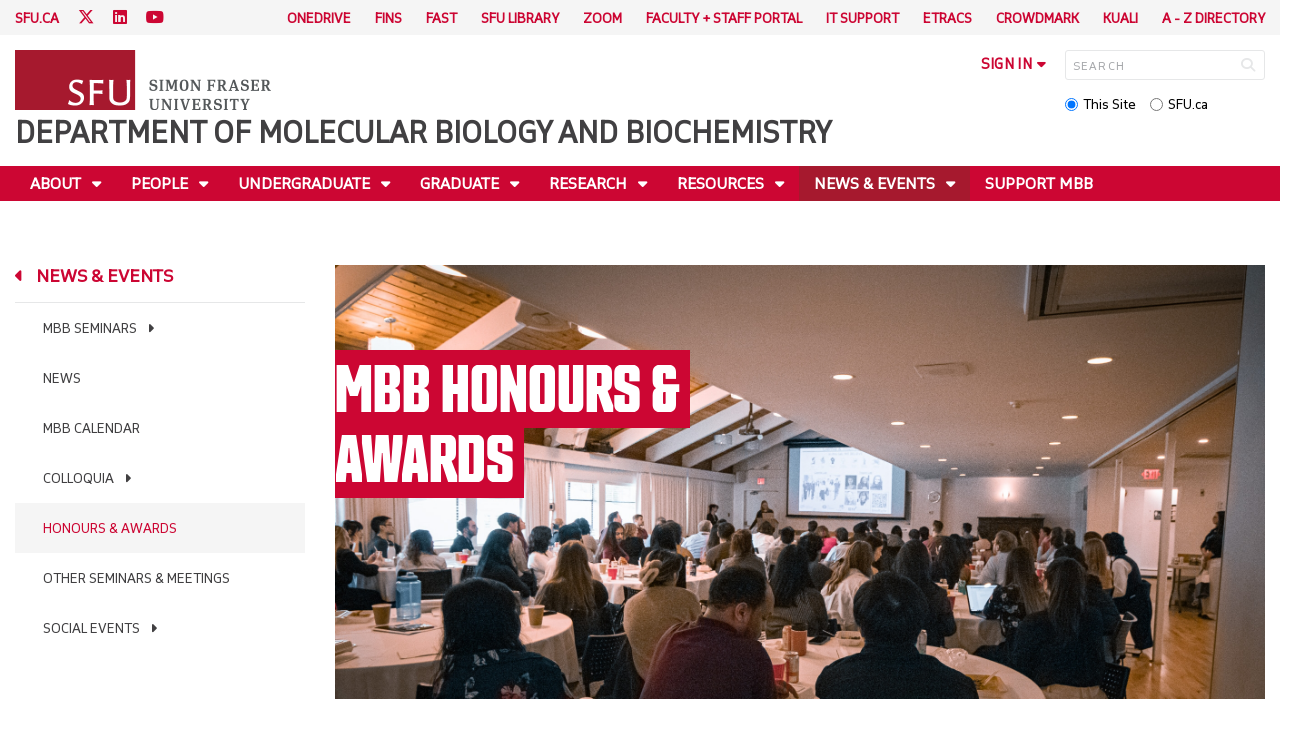

--- FILE ---
content_type: text/html; charset=utf-8
request_url: https://www.sfu.ca/mbb/events/honours---awards.html
body_size: 15181
content:
<!DOCTYPE html>
<!--
/**
* @license
* November FNI and Lava FNI by Tyotheque
* Licensed pageviews: 20 million under sfu.ca
*
* The fonts listed in this notice are subject to the End User License: https://www.typotheque.com/licensing/eula
* Agreement(s) entered into by SFU Communications and Marketing are only under sfu.ca domain and Simon Fraser University as a single legal company.
* All other parties are explicitly restricted from using the Licensed Webfonts(s).
*
* Any non-AEM site under sfu.ca that wants to use fontface must get approval. Please submit a request via
* https://sfu.teamdynamix.com/TDClient/255/ITServices/Requests/ServiceDet?ID=2576
*
* You may obtain a valid license at the URLs below if the site is not under sfu.ca domain.
* URL: https://www.typotheque.com/fonts/november, https://www.typotheque.com/fonts/lava
*
*
* @license
* Countach by ProductionType
* Licensed pageviews: unlimited under sfu.ca
*
* The fonts listed in this notice are subject to the End User License: https://help.productiontype.com/docs/EULA/
* Agreement(s) entered into by SFU Communications and Marketing are only under sfu.ca domain and Simon Fraser University as a single legal company.
* All other parties are explicitly restricted from using the Licensed Webfonts(s).
*
* You may obtain a valid license at the URLs below if the site is not under sfu.ca domain.
* URL: https://productiontype.com/font/countach
*
* Please read https://www.sfu.ca/communicators-toolkit/guides/brand-guide/typography.html or email sfu-brand@sfu.ca for web fonts' details.
*
*/
-->
<html lang="en" data-page-template="basic-page"  data-hide-breadcrumb      >

<head>
	<meta http-equiv="X-UA-Compatible" content="IE=Edge, chrome=1">
	<meta http-equiv="content-type" content="text/html; charset=UTF-8" />
	<meta name="viewport" content="width=device-width, initial-scale=1.0, maximum-scale=1.0">
	<link rel="stylesheet" type="text/css" href="/etc/designs/clf/clientlibs/clf4/default/css/default.css"/>
	<title>  Honours & Awards - Department of Molecular Biology and Biochemistry - Simon Fraser University  </title> 	<!-- Favicon -->
	<link rel="icon" sizes="any" href="https://www.sfu.ca/favicon.ico">
	<link rel="icon" type="image/png" sizes="32x32" href="https://www.sfu.ca/favicon-32x32.png">
	<link rel="icon" type="image/png" sizes="96x96" href="https://www.sfu.ca/favicon-96x96.png">
	<link rel="apple-touch-icon" href="https://www.sfu.ca/apple-touch-icon.png">
	<link rel="manifest" href="https://www.sfu.ca/site.webmanifest">
	<meta name="theme-color" content="#ffffff">
	<meta name="application-name" content="Simon Fraser University">
	<meta name="apple-mobile-web-app-title" content="SFU"> 	<!-- Stylesheets -->
	<!-- CSS added by us --> <link rel="stylesheet" href="/etc/designs/clf/clientlibs/pack/head-clf4.styles.min.css" type="text/css">
  	<!-- Javascript -->
	<!-- JS added by us before body --> <script src="/etc.clientlibs/clientlibs/granite/jquery.min.js"></script>
<script src="/etc.clientlibs/clientlibs/granite/utils.min.js"></script>
<script src="/etc.clientlibs/clientlibs/granite/jquery/granite.min.js"></script>
<script src="/etc.clientlibs/foundation/clientlibs/jquery.min.js"></script>
 <script src="/etc.clientlibs/clientlibs/granite/jquery-ui.min.js"></script>
<script src="/etc.clientlibs/foundation/clientlibs/jquery-ui.min.js"></script>
 	<!--[if lt IE 9]>
    <script src="/etc/designs/clf/clientlibs/html5shiv.min.js"></script>
<script src="/etc/designs/clf/clientlibs/respond.min.js"></script>

<![endif]-->
	<!--[if lte IE 9]>
    <script src="/etc/designs/clf/clientlibs/matchmedia.min.js"></script>

<![endif]--> 	<!-- CSS added by authors -->  <script type="text/javascript">
		CQURLInfo = {
			"requestPath": "/mbb/events/honours---awards",
			"runModes": "p,s7connect,crx3,nosamplecontent,publish,crx3tar"
		};
		CQPageConfig = {};
	</script>        	<!-- Google Tag Manager V4 -->
	<script>
		(function(w, d, s, l, i) {
			w[l] = w[l] || [];
			w[l].push({
				'gtm.start': new Date().getTime(),
				event: 'gtm.js'
			});
			var f = d.getElementsByTagName(s)[0],
				j = d.createElement(s),
				dl = l != 'dataLayer' ? '&l=' + l : '';
			j.async = true;
			j.src = 'https://www.googletagmanager.com/gtm.js?id=' + i + dl;
			f.parentNode.insertBefore(j, f);
		})(window, document, 'script', 'dataLayer', 'GTM-W87RML');
	</script>
	<!-- End Google Tag Manager V4 -->   	<meta property="og:title" content="Honours &amp; Awards" />
	<meta property="og:type" content="article" />
	<meta property="og:url" content=https://www.sfu.ca/mbb/events/honours---awards.html />
	<meta property="og:description" content="" />
	<meta property="og:image" content="https://www.sfu.ca/content/dam/sfu/images/common/SFU-social-image.jpeg" />
	<meta property="og:image:width" content="640" />
	<meta property="og:image:height" content="335" />  	<meta name="twitter:card" content="summary_large_image" />
	<meta name="twitter:site" content="" />
	<meta name="twitter:title" content="Honours &amp; Awards" />
	<meta name="twitter:description" content="" />
	<meta name="twitter:image" content="https://www.sfu.ca/content/dam/sfu/images/common/SFU-social-image.jpeg/jcr:content/renditions/medium.jpg" />  <script>
		var $ = jQuery;
		var clfSettings = {
			ajaxSettings: {
				ajaxLoader: `/etc/designs/clf/clientlibs/clf4/default/img/ajax-loader.gif`
			}
		};
	</script>
</head>

<body data-page="mbb_events_honours---awards"> 	<!-- Google Tag Manager (noscript) V4 -->
	<noscript><iframe src=https://www.googletagmanager.com/ns.html?id=GTM-W87RML height="0" width="0" style="display:none;visibility:hidden"></iframe></noscript>
	<!-- End Google Tag Manager (noscript) V4 -->   <div id="container" class="">
		<header>
			<section class="ribbon">
				<div class="ribbon__content" >
					<div class="ribbon__content--social-icons">
						<ul>
							<li class="social-icons__home-link"><a href="https://www.sfu.ca/">sfu.ca</a></li>
						</ul>  <div class="header-left inherited-parsys">						<div class="parsys">

<div class="text parbase section">

<div class="">
<p><a href="https://www.twitter.com/mbbsfu"><span class="icon">T</span></a>&nbsp;<a href="https://www.linkedin.com/school/sfu-molecular-biology-and-biochemistry/"><span class="icon">L</span></a>&nbsp;<a href="https://www.youtube.com/@mbbsfu"><span class="icon">YT</span></a></p>

</div></div>
</div>

			</div>
 					</div>
					<div class="ribbon__content--audience-nav">  <div class="header-right inherited-parsys">						<div class="parsys">

<div class="listclf3 parbase section">





    
    <ul class="sfu-list clf-list link-plain" >



<li >
    <p>
    <a href="/mbb/onedrive.html" title="OneDrive">OneDrive</a>
    </p>
</li>



<li >
    <p>
    <a href="/mbb/fins.html" title="FINS">FINS</a>
    </p>
</li>



<li >
    <p>
    <a href="/mbb/fast.html" title="FAST">FAST</a>
    </p>
</li>



<li >
    <p>
    <a href="/mbb/SFUlibrary.html" title="SFU Library">SFU Library</a>
    </p>
</li>



<li >
    <p>
    <a href="/mbb/zoom.html" title="Zoom">Zoom</a>
    </p>
</li>



<li >
    <p>
    <a href="/mbb/for-faculty---staff.html" title="Faculty + Staff Portal">Faculty + Staff Portal</a>
    </p>
</li>



<li >
    <p>
    <a href="/mbb/it-support.html" title="IT Support">IT Support</a>
    </p>
</li>



<li >
    <p>
    <a href="/mbb/etracs.html" title="eTRACS">eTRACS</a>
    </p>
</li>



<li >
    <p>
    <a href="/mbb/crowdmark.html" title="Crowdmark">Crowdmark</a>
    </p>
</li>



<li >
    <p>
    <a href="/mbb/kuali.html" title="Kuali">Kuali</a>
    </p>
</li>



<li >
    <p>
    <a href="/mbb/azdirectory.html" title="A - Z directory">A - Z directory</a>
    </p>
</li></ul>
</div>
</div>

			</div>
  </div>
					<div class="ribbon__content--mobile-logo">
						<img src="/etc/designs/clf/clientlibs/clf4/default/img/sfu-logo-only@2x.png" alt=""/>
					</div>
					<div class="ribbon__content--mobile-nav-icons">
						<span class="icon icon-menu">
							<span>MENU</span>
						</span>
						<span class="icon icon-search"></span>
					</div>
				</div>
			</section>
			<div class="mobile-ribbon-spacer"></div>
			<section class="header">
				<div class="header__content">
					<div class="header__content--identify">
						<div class="header__content--logo"  >
							<a href="/mbb.html">
								<div class="sfu-brand-logo">
									<img class="desktop" src="/etc/designs/clf/clientlibs/clf4/default/img/SFU@2x.png" alt=""/>
								</div>
								<div class="non-branded-logo">
									<img class="desktop" src="" alt=""/>
									<img class="mobile tablet" src="" alt=""/>
								</div>
							</a>
						</div>
						<div class="header__content--site-title">  <div class="main-site-name">
								<a href="/mbb.html"> Department of Molecular Biology and Biochemistry </a>
							</div>
						</div>
						<div class="sfu-brand-extension-logo">  </div>
					</div>
					<div class="header__content--site-tools">
						<ul class="site-tools__sign-in" >
							<li>
								<div class="site-tools__sign-in--trigger">sign in</div>
								<ul class="site-tools__sign-in--sub-nav">
									<li><a href="https://outlook.office.com">SFU Mail</a></li>
									<li><a href="https://go.sfu.ca"><span>go</span>SFU</a></li>
									<li><a href="https://canvas.sfu.ca">Canvas</a></li>
								</ul>
							</li>
						</ul>
						<div class="site-tools__search">
							<form action="/search.html" id="search-form" method="get">
								<div id="search-box-container">
									<input type="text" tabindex="1" name="q" id="search-box" placeholder="SEARCH" />
									<input type="hidden" name="p" value="/content/sfu/mbb" />
									<i aria-hidden="" tabindex="4" class="icon icon-search">
										<span class="sr-only">Search</span>
									</i>
								</div>
								<div id="search-scope">
									<input name="search-scope" value="site" tabindex="2" type="radio" id="this-site" checked="checked" /> <label for="this-site">This Site</label>
									<input name="search-scope" value="sfu" tabindex="3" type="radio" id="sfu-ca" /> <label for="sfu-ca">SFU.ca</label>
								</div>
							</form>
						</div>
					</div>
				</div>
			</section>
		</header>
		<nav>
			<section class="nav">
				<div class="nav__content">
					<div class="nav__content--main-navigation">   <ul>   							<li class="">    <a href="/mbb/about.html" class="has-sub-nav"> About </a>
								<ul>   									<li class="">  <a href="/mbb/about/MissionStatement.html">Mission Statement</a> </li>    									<li class="">  <a href="/mbb/about/ta-opportunities.html">Employment Opportunities</a> </li>    									<li class="">  <a href="/mbb/about/contact.html">Contact Us</a> </li>  								</ul> 							</li>   							<li class="">    <a href="/mbb/people.html" class="has-sub-nav"> People </a>
								<ul>   									<li class="">  <a href="/mbb/people/faculty.html">Faculty</a> </li>    									<li class="">  <a href="/mbb/people/emeritus-faculty.html">Emeritus Faculty</a> </li>    									<li class="">  <a href="/mbb/people/associate-members.html">Associate Members</a> </li>    									<li class="">  <a href="/mbb/people/adjunct-faculty.html">Adjunct Faculty</a> </li>    									<li class="">  <a href="/mbb/people/research-personnel.html">Research Personnel</a> </li>    									<li class="">  <a href="/mbb/people/graduate---postdocs.html">Graduate & Postdocs</a> </li>    									<li class="">  <a href="/mbb/people/staff.html">Staff</a> </li>    									<li class="">  <a href="/mbb/people/department-commitees.html">Department Committees</a> </li>  								</ul> 							</li>   							<li class="">    <a href="/mbb/undergrad.html" class="has-sub-nav"> Undergraduate </a>
								<ul>   									<li class="">  <a href="/mbb/undergrad/prospective-students.html">Prospective Students</a> </li>    									<li class="">  <a href="/mbb/undergrad/current-students.html">Current Students</a> </li>    									<li class="">  <a href="/mbb/undergrad/courses.html">Courses</a> </li>  								</ul> 							</li>   							<li class="">    <a href="/mbb/graduate.html" class="has-sub-nav"> Graduate </a>
								<ul>   									<li class="">  <a href="/mbb/graduate/grad-studies-overview.html">Graduate Studies Overview and Timeline</a> </li>    									<li class="">  <a href="/mbb/graduate/prospective.html">Prospective Students</a> </li>    									<li class="">  <a href="/mbb/graduate/current.html">Current Students</a> </li>  								</ul> 							</li>   							<li class="">    <a href="/mbb/research.html" class="has-sub-nav"> Research </a>
								<ul>   									<li class="">  <a href="/mbb/research/featured-research.html">Research Labs</a> </li>    									<li class="">  <a href="/mbb/research/UndergraduateResearchOpportunities.html">Undergraduate Research Opportunities </a> </li>    									<li class="">  <a href="/mbb/research/postdoctoral-research-opportunities.html">Postdoctoral Research Opportunities</a> </li>    									<li class="">  <a href="/mbb/research/c2d2.html">C2D2 Centre for Cell Biology, Development, and Disease</a> </li>    									<li class="">  <a href="/mbb/research/omics.html">Omics Data Science Initiative</a> </li>    									<li class="">  <a href="/mbb/research/recent-publications.html">Recent Publications</a> </li>  								</ul> 							</li>   							<li class="">    <a href="/mbb/faculty-staff.html" class="has-sub-nav"> Resources </a>
								<ul>   									<li class="">  <a href="/mbb/faculty-staff/facilities-booking.html">Facilities</a> </li>    									<li class="">  <a href="/mbb/faculty-staff/room-booking.html">Room and Equipment Bookings</a> </li>    									<li class="">  <a href="/mbb/faculty-staff/instrumentation-.html">Instrumentation </a> </li>    									<li class="">  <a href="/mbb/faculty-staff/mbb-printing-services.html">MBB Printing Services</a> </li>    									<li class="">  <a href="/mbb/faculty-staff/useful-links.html">Useful Links</a> </li>  								</ul> 							</li>   							<li class="active">    <a href="/mbb/events.html" class="has-sub-nav"> News & Events </a>
								<ul>   									<li class="">  <a href="/mbb/events/seminars.html">MBB Seminars</a> </li>    									<li class="">  <a href="/mbb/events/news.html">News</a> </li>    									<li class="">  <a href="/mbb/events/upcoming-events.html">MBB Calendar</a> </li>    									<li class="">  <a href="/mbb/events/colloquia.html">Colloquia</a> </li>    									<li class="active">  <a href="/mbb/events/honours---awards.html">Honours & Awards</a> </li>    									<li class="">  <a href="/mbb/events/other-seminars---meetings.html">Other Seminars & Meetings</a> </li>    									<li class="">  <a href="/mbb/events/social-events.html">Social Events</a> </li>  								</ul> 							</li>   							<li class="">    <a href="/mbb/support.html">Support MBB</a> 							</li> 						</ul>
					</div>
				</div>
			</section>
		</nav>
		<main>
			<section class="main">
				<div class="main__content">
					<div class="main__content--breadcrumb">
						<ul>
							<li><a href="/mbb.html">Department of Molecular Biology and Biochemistry</a></li>   <li><a href="/mbb/events.html">News & Events</a> </li>    <li>Honours & Awards</li>  						</ul>
					</div>
					<div class="main__content--content">     <div class="page-content side-nav">   													<!-- nav - content -->
													<div class="page-content__side-nav">
														<div class="page-content__side-nav--container">
															<div id="side-bar-logo-container">
																<div id="side-bar-logo">
																	<img src="/etc/designs/clf/clientlibs/clf4/default/img/SFU@2x.png" alt=""/>
																	<h2 class="site-title"><a href="/mbb.html">Department of Molecular Biology and Biochemistry</a></h2>
																</div>
															</div>
															<ul>   <li class=" snav-l1">  <a href="/mbb/about.html" class="has-sub-nav">About</a>
																	<ul>   <li class=" snav-l2">  <a href="/mbb/about/MissionStatement.html">Mission Statement</a>  </li>    <li class=" has-third-level snav-l2">  <a href="/mbb/about/ta-opportunities.html">Employment Opportunities</a>  <ul>  																				<li class=" snav-l3">   <a href="/mbb/about/ta-opportunities/teaching-assistants.html">Teaching Assistants</a>   </li>  																				<li class=" snav-l3">   <a href="/mbb/about/ta-opportunities/sessional-instructors.html">Sessional Instructors</a>   </li>  																				<li class=" snav-l3">   <a href="/mbb/about/ta-opportunities/research-assistants.html">Research Assistants </a>   </li>  																				<li class=" snav-l3">   <a href="/mbb/about/ta-opportunities/faculty-positions.html">Faculty Positions</a>   </li>  																				<li class=" snav-l3">   <a href="/mbb/about/ta-opportunities/research-positions.html">Other Research Positions</a>   </li>  																				<li class=" snav-l3">   <a href="/mbb/about/ta-opportunities/usra.html">USRA</a>   </li> 																			</ul>
																		</li>    <li class=" snav-l2">  <a href="/mbb/about/contact.html">Contact Us</a>  </li>   </ul> 																</li>  <li class=" snav-l1">  <a href="/mbb/people.html" class="has-sub-nav">People</a>
																	<ul>   <li class=" has-third-level snav-l2">  <a href="/mbb/people/faculty.html">Faculty</a>  <ul>  																				<li class=" snav-l3">   <a href="/mbb/people/faculty/tim-audas.html">Tim Audas</a>   </li>  																				<li class=" snav-l3">   <a href="/mbb/people/faculty/christopher-beh.html">Christopher Beh</a>   </li>  																				<li class=" snav-l3">   <a href="/mbb/people/faculty/lorena-braid.html">Lorena Braid</a>   </li>  																				<li class=" snav-l3">   <a href="/mbb/people/faculty/fiona-brinkman.html">Fiona S.L. Brinkman</a>   </li>  																				<li class=" snav-l3">   <a href="/mbb/people/faculty/mark-brockman.html">Mark Brockman</a>   </li>  																				<li class=" snav-l3">   <a href="/mbb/people/faculty/tom_cech.html">Tom Cech</a>   </li>  																				<li class=" snav-l3">   <a href="/mbb/people/faculty/jonathan-choy.html">Jonathan Choy</a>   </li>  																				<li class=" snav-l3">   <a href="/mbb/people/faculty/lisa-craig.html">Lisa Craig</a>   </li>  																				<li class=" snav-l3">   <a href="/mbb/people/faculty/sharon-gorski.html">Sharon Gorski</a>   </li>  																				<li class=" snav-l3">   <a href="/mbb/people/faculty/nicholas-harden.html">Nicholas Harden</a>   </li>  																				<li class=" snav-l3">   <a href="/mbb/people/faculty/nancy-hawkins.html">Nancy Hawkins</a>   </li>  																				<li class=" snav-l3">   <a href="/mbb/people/faculty/robert-holt.html">Robert Holt</a>   </li>  																				<li class=" snav-l3">   <a href="/mbb/people/faculty/william-hsiao.html">William Hsiao</a>   </li>  																				<li class=" snav-l3">   <a href="/mbb/people/faculty/valentin-jaumouille.html">Valentin Jaumouillé</a>   </li>  																				<li class=" snav-l3">   <a href="/mbb/people/faculty/Lisa-Julian.html">Lisa Julian</a>   </li>  																				<li class=" snav-l3">   <a href="/mbb/people/faculty/dustin-king.html">Dustin King</a>   </li>  																				<li class=" snav-l3">   <a href="/mbb/people/faculty/irina-kovalyova.html">Irina Kovalyova</a>   </li>  																				<li class=" snav-l3">   <a href="/mbb/people/faculty/mani-larijani.html">Mani Larijani</a>   </li>  																				<li class=" snav-l3">   <a href="/mbb/people/faculty/amy-lee.html">Amy Lee</a>   </li>  																				<li class=" snav-l3">   <a href="/mbb/people/faculty/michel-leroux.html">Michel Leroux</a>   </li>  																				<li class=" snav-l3">   <a href="/mbb/people/faculty/ryan-morin.html">Ryan Morin</a>   </li>  																				<li class=" snav-l3">   <a href="/mbb/people/faculty/ingrid-northwood.html">Ingrid Northwood</a>   </li>  																				<li class=" snav-l3">   <a href="/mbb/people/faculty/mark-paetzel.html">Mark Paetzel</a>   </li>  																				<li class=" snav-l3">   <a href="/mbb/people/faculty/lynne-quarmby.html">Lynne Quarmby</a>   </li>  																				<li class=" snav-l3">   <a href="/mbb/people/faculty/dheva-setiaputra.html">Dheva Setiaputra</a>   </li>  																				<li class=" snav-l3">   <a href="/mbb/people/faculty/michael-silverman.html">Michael Silverman</a>   </li>  																				<li class=" snav-l3">   <a href="/mbb/people/faculty/sophie-sneddon.html">Sophie Sneddon</a>   </li>  																				<li class=" snav-l3">   <a href="/mbb/people/faculty/peter-unrau.html">Peter Unrau</a>   </li>  																				<li class=" snav-l3">   <a href="/mbb/people/faculty/esther-verheyen.html">Esther Verheyen</a>   </li>  																				<li class=" snav-l3">   <a href="/mbb/people/faculty/stephanie-vlachos.html">Stephanie Vlachos</a>   </li>  																				<li class=" snav-l3">   <a href="/mbb/people/faculty/david-vocadlo.html">David Vocadlo</a>   </li>  																				<li class=" snav-l3">   <a href="/mbb/people/faculty/edgar-young.html">Edgar Young</a>   </li> 																			</ul>
																		</li>    <li class=" has-third-level snav-l2">  <a href="/mbb/people/emeritus-faculty.html">Emeritus Faculty</a>  <ul>  																				<li class=" snav-l3">   <a href="/mbb/people/emeritus-faculty/jack-chen.html">Jack Chen</a>   </li>  																				<li class=" snav-l3">   <a href="/mbb/people/emeritus-faculty/rosemary-cornell.html">Rosemary Cornell</a>   </li>  																				<li class=" snav-l3">   <a href="/mbb/people/emeritus-faculty/claire-cupples.html">Claire Cupples</a>   </li>  																				<li class=" snav-l3">   <a href="/mbb/people/emeritus-faculty/william-davidson.html">William Davidson</a>   </li>  																				<li class=" snav-l3">   <a href="/mbb/people/emeritus-faculty/frederic-pio.html">Frederic Pio</a>   </li>  																				<li class=" snav-l3">   <a href="/mbb/people/emeritus-faculty/barry-honda.html">Barry Honda</a>   </li>  																				<li class=" snav-l3">   <a href="/mbb/people/emeritus-faculty/jamie-scott.html">Jamie Scott</a>   </li>  																				<li class=" snav-l3">   <a href="/mbb/people/emeritus-faculty/michael-smith.html">Michael Smith</a>   </li>  																				<li class=" snav-l3">   <a href="/mbb/people/emeritus-faculty/dipankar-sen.html">Dipankar Sen</a>   </li>  																				<li class=" snav-l3">   <a href="/mbb/people/emeritus-faculty/jenifer-thewalt.html">Jenifer Thewalt</a>   </li> 																			</ul>
																		</li>    <li class=" snav-l2">  <a href="/mbb/people/associate-members.html">Associate Members</a>  </li>    <li class=" snav-l2">  <a href="/mbb/people/adjunct-faculty.html">Adjunct Faculty</a>  </li>    <li class=" snav-l2">  <a href="/mbb/people/research-personnel.html">Research Personnel</a>  </li>    <li class=" snav-l2">  <a href="/mbb/people/graduate---postdocs.html">Graduate & Postdocs</a>  </li>    <li class=" snav-l2">  <a href="/mbb/people/staff.html">Staff</a>  </li>    <li class=" snav-l2">  <a href="/mbb/people/department-commitees.html">Department Committees</a>  </li>   </ul> 																</li>  <li class=" snav-l1">  <a href="/mbb/undergrad.html" class="has-sub-nav">Undergraduate</a>
																	<ul>   <li class=" has-third-level snav-l2">  <a href="/mbb/undergrad/prospective-students.html">Prospective Students</a>  <ul>  																				<li class=" snav-l3">   <a href="/mbb/undergrad/prospective-students/admission-transferring.html">Admission & Transferring</a>   </li>   <li class="  has-fourth-level snav-l3">   <a href="/mbb/undergrad/prospective-students/degree-programs.html">Degree Programs</a>   <ul>  																						<li class=" snav-l4">   <a href="/mbb/undergrad/prospective-students/degree-programs/core-program.html">Lower Division Core Program</a>   </li>  																						<li class=" snav-l4">   <a href="/mbb/undergrad/prospective-students/degree-programs/major-program.html">Major Program</a>   </li>   <li class=" has-fifth-level snav-l4">   <a href="/mbb/undergrad/prospective-students/degree-programs/honours.html">Honours Program</a>   <ul>  <li class=" snav-l5">  <a href="/mbb/undergrad/prospective-students/degree-programs/honours/directed-research-thesis-guidelines.html">Directed Research Thesis Guidelines</a>  </li>  <li class=" snav-l5">  <a href="/mbb/undergrad/prospective-students/degree-programs/honours/directed-research-thesis-defense-information.html">Directed Research Thesis Defense Information</a>  </li>  </ul>  </li>  																						<li class=" snav-l4">   <a href="/mbb/undergrad/prospective-students/degree-programs/infection-immunity.html">Infection & Immunity Concentration</a>   </li>   <li class=" has-fifth-level snav-l4">   <a href="/mbb/undergrad/prospective-students/degree-programs/joint-major---honours-program.html">Joint Major / Honours Programs</a>   <ul>  <li class=" snav-l5">  <a href="/mbb/undergrad/prospective-students/degree-programs/joint-major---honours-program/mbb---chemistry-.html">MBB & Chemistry </a>  </li>  <li class=" snav-l5">  <a href="/mbb/undergrad/prospective-students/degree-programs/joint-major---honours-program/mbb---business-.html">MBB & Business Administration</a>  </li>  <li class=" snav-l5">  <a href="/mbb/undergrad/prospective-students/degree-programs/joint-major---honours-program/mbb---computingscience-.html">MBB & Computing Science</a>  </li>  </ul>  </li>  																						<li class=" snav-l4">   <a href="/mbb/undergrad/prospective-students/degree-programs/mbb-minor.html">MBB Minor</a>   </li>  																						<li class=" snav-l4">   <a href="/mbb/undergrad/prospective-students/degree-programs/genomics---certf-.html">Certificate in Genomics</a>   </li> 																					</ul>  </li>  																				<li class=" snav-l3">   <a href="/mbb/undergrad/prospective-students/co-op.html">MBB Co-op Program</a>   </li>  																				<li class=" snav-l3">   <a href="/mbb/undergrad/prospective-students/careers.html">Careers in Molecular Biology and Biochemistry</a>   </li>  																				<li class=" snav-l3">   <a href="/mbb/undergrad/prospective-students/scholarshipfunding.html">Scholarships & Funding</a>   </li>   <li class="  has-fourth-level snav-l3">   <a href="/mbb/undergrad/prospective-students/undergraduate-experience.html">Student Stories</a>   <ul>  																						<li class=" snav-l4">   <a href="/mbb/undergrad/prospective-students/undergraduate-experience/mbb-ugrad-experience-ana-p.html">Anastasia Pavlenkova</a>   </li>  																						<li class=" snav-l4">   <a href="/mbb/undergrad/prospective-students/undergraduate-experience/mbb-ugrad-experience-jinny-k.html">Jinny Kim</a>   </li>  																						<li class=" snav-l4">   <a href="/mbb/undergrad/prospective-students/undergraduate-experience/mbb-ugrad-experience-daniel-s.html">Daniel Stanila</a>   </li> 																					</ul>  </li>  																				<li class=" snav-l3">   <a href="/mbb/undergrad/prospective-students/contact.html">Contact Us</a>   </li> 																			</ul>
																		</li>    <li class=" has-third-level snav-l2">  <a href="/mbb/undergrad/current-students.html">Current Students</a>  <ul>  																				<li class=" snav-l3">   <a href="/mbb/undergrad/current-students/advising.html">Advising</a>   </li>  																				<li class=" snav-l3">   <a href="/mbb/undergrad/current-students/course.html">Courses</a>   </li>   <li class="  has-fourth-level snav-l3">   <a href="/mbb/undergrad/current-students/degree-programs.html">Degree Programs</a>   <ul>  																						<li class=" snav-l4">   <a href="/mbb/undergrad/current-students/degree-programs/core-program.html">Lower Division Core Program</a>   </li>  																						<li class=" snav-l4">   <a href="/mbb/undergrad/current-students/degree-programs/major-program.html">Major Program</a>   </li>   <li class=" has-fifth-level snav-l4">   <a href="/mbb/undergrad/current-students/degree-programs/honours.html">Honours Program</a>   <ul>  <li class=" snav-l5">  <a href="/mbb/undergrad/current-students/degree-programs/honours/directed-research-thesis-guidelines.html">Directed Research Thesis Guidelines</a>  </li>  <li class=" snav-l5">  <a href="/mbb/undergrad/current-students/degree-programs/honours/directed-research-thesis-defense-information.html">Directed Research Thesis Defense Information</a>  </li>  </ul>  </li>  																						<li class=" snav-l4">   <a href="/mbb/undergrad/current-students/degree-programs/infection-immunity.html">Infection & Immunity Concentration</a>   </li>   <li class=" has-fifth-level snav-l4">   <a href="/mbb/undergrad/current-students/degree-programs/joint-major---honours-program.html">Joint Major / Honours Programs</a>   <ul>  <li class=" snav-l5">  <a href="/mbb/undergrad/current-students/degree-programs/joint-major---honours-program/mbb---chemistry-.html">MBB & Chemistry </a>  </li>  <li class=" snav-l5">  <a href="/mbb/undergrad/current-students/degree-programs/joint-major---honours-program/mbb---business-.html">MBB & Business Administration</a>  </li>  <li class=" snav-l5">  <a href="/mbb/undergrad/current-students/degree-programs/joint-major---honours-program/mbb---computingscience-.html">MBB & Computing Science</a>  </li>  </ul>  </li>  																						<li class=" snav-l4">   <a href="/mbb/undergrad/current-students/degree-programs/mbb-minor.html">MBB Minor</a>   </li>  																						<li class=" snav-l4">   <a href="/mbb/undergrad/current-students/degree-programs/genomics---certf-.html">Certificate in Genomics</a>   </li>  																						<li class=" snav-l4">   <a href="/mbb/undergrad/current-students/degree-programs/accelerated-masters-in-mbb.html">Accelerated Master's Program in MBB</a>   </li> 																					</ul>  </li>  																				<li class=" snav-l3">   <a href="/mbb/undergrad/current-students/Co-op.html">MBB Co-op Program</a>   </li>   <li class="  has-fourth-level snav-l3">   <a href="/mbb/undergrad/current-students/research.html">Research Opportunities</a>   <ul>  																						<li class=" snav-l4">   <a href="/mbb/undergrad/current-students/research/volunteering.html">Current Research Opportunities</a>   </li>  																						<li class=" snav-l4">   <a href="/mbb/undergrad/current-students/research/work-study-program.html">Work Study Program</a>   </li> 																					</ul>  </li>  																				<li class=" snav-l3">   <a href="/mbb/undergrad/current-students/ScholarshipFunding.html">Scholarship & Funding</a>   </li>   <li class="  has-fourth-level snav-l3">   <a href="/mbb/undergrad/current-students/student-resources.html">Student Resources</a>   <ul>  																						<li class=" snav-l4">   <a href="/mbb/undergrad/current-students/student-resources/faqs.html">Frequently Asked Questions</a>   </li>  																						<li class=" snav-l4">   <a href="/mbb/undergrad/current-students/student-resources/forms.html">Forms</a>   </li> 																					</ul>  </li> 																			</ul>
																		</li>    <li class=" snav-l2">  <a href="/mbb/undergrad/courses.html">Courses</a>  </li>   </ul> 																</li>  <li class=" snav-l1">  <a href="/mbb/graduate.html" class="has-sub-nav">Graduate</a>
																	<ul>   <li class=" snav-l2">  <a href="/mbb/graduate/grad-studies-overview.html">Graduate Studies Overview and Timeline</a>  </li>    <li class=" has-third-level snav-l2">  <a href="/mbb/graduate/prospective.html">Prospective Students</a>  <ul>  																				<li class=" snav-l3">   <a href="/mbb/graduate/prospective/degree-programs.html">Graduate Programs</a>   </li>   <li class="  has-fourth-level snav-l3">   <a href="/mbb/graduate/prospective/degree-programs1.html">Degree Requirements</a>   <ul>  																						<li class=" snav-l4">   <a href="/mbb/graduate/prospective/degree-programs1/accelerated-masters-in-mbb.html">Accelerated Master's Program in MBB</a>   </li>  																						<li class=" snav-l4">   <a href="/mbb/graduate/prospective/degree-programs1/msc.html">MSc</a>   </li>  																						<li class=" snav-l4">   <a href="/mbb/graduate/prospective/degree-programs1/Transfer-to-PhD.html">Transfer to PhD</a>   </li>  																						<li class=" snav-l4">   <a href="/mbb/graduate/prospective/degree-programs1/phd.html">PhD</a>   </li>  																						<li class=" snav-l4">   <a href="/mbb/graduate/prospective/degree-programs1/bioinformatics.html">Bioinformatics</a>   </li>  																						<li class=" snav-l4">   <a href="/mbb/graduate/prospective/degree-programs1/IOGS.html">IOGS (Interdisciplinary Oncology Graduate Specialization)</a>   </li>  																						<li class=" snav-l4">   <a href="/mbb/graduate/prospective/degree-programs1/TRAIN.html">TRAIN (Translational and Integrative Neuroscience)</a>   </li> 																					</ul>  </li>  																				<li class=" snav-l3">   <a href="/mbb/graduate/prospective/ApplicationProcess.html">Application Process</a>   </li>   <li class="  has-fourth-level snav-l3">   <a href="/mbb/graduate/prospective/course.html">Courses</a>   <ul>  																						<li class=" snav-l4">   <a href="/mbb/graduate/prospective/course/CourseDescription.html">Course Descriptions</a>   </li>   <li class=" has-fifth-level snav-l4">   <a href="/mbb/graduate/prospective/course/course-offerings.html">Course Offerings</a>   <ul>  <li class=" snav-l5">  <a href="/mbb/graduate/prospective/course/course-offerings/spring-1261.html">Spring (1261)</a>  </li>  <li class=" snav-l5">  <a href="/mbb/graduate/prospective/course/course-offerings/spring-1251.html">Spring (1251)</a>  </li>  <li class=" snav-l5">  <a href="/mbb/graduate/prospective/course/course-offerings/summer-1254.html">Summer (1254)</a>  </li>  <li class=" snav-l5">  <a href="/mbb/graduate/prospective/course/course-offerings/fall-1257.html">Fall (1257)</a>  </li>  <li class=" snav-l5">  <a href="/mbb/graduate/prospective/course/course-offerings/spring-1241.html">Spring (1241)</a>  </li>  <li class=" snav-l5">  <a href="/mbb/graduate/prospective/course/course-offerings/summer-1244.html">Summer (1244)</a>  </li>  <li class=" snav-l5">  <a href="/mbb/graduate/prospective/course/course-offerings/fall-1247.html">Fall (1247)</a>  </li>  <li class=" snav-l5">  <a href="/mbb/graduate/prospective/course/course-offerings/spring-1231.html">Spring (1231)</a>  </li>  <li class=" snav-l5">  <a href="/mbb/graduate/prospective/course/course-offerings/Summer-1234.html">Summer (1234)</a>  </li>  <li class=" snav-l5">  <a href="/mbb/graduate/prospective/course/course-offerings/fall-1237.html">Fall (1237)</a>  </li>  <li class=" snav-l5">  <a href="/mbb/graduate/prospective/course/course-offerings/spring-1221.html">Spring (1221)</a>  </li>  <li class=" snav-l5">  <a href="/mbb/graduate/prospective/course/course-offerings/summer-1224.html">Summer (1224)</a>  </li>  <li class=" snav-l5">  <a href="/mbb/graduate/prospective/course/course-offerings/fall-1227.html">Fall (1227)</a>  </li>  <li class=" snav-l5">  <a href="/mbb/graduate/prospective/course/course-offerings/fall-1217.html">Fall (1217)</a>  </li>  <li class=" snav-l5">  <a href="/mbb/graduate/prospective/course/course-offerings/Fall-1207.html">Summer (1214)</a>  </li>  <li class=" snav-l5">  <a href="/mbb/graduate/prospective/course/course-offerings/spring-1211.html">Spring (1211)</a>  </li>  <li class=" snav-l5">  <a href="/mbb/graduate/prospective/course/course-offerings/fall-1207.html">Fall (1207)</a>  </li>  <li class=" snav-l5">  <a href="/mbb/graduate/prospective/course/course-offerings/summer-1204.html">Summer (1204)</a>  </li>  <li class=" snav-l5">  <a href="/mbb/graduate/prospective/course/course-offerings/spring-1201.html">Spring (1201)</a>  </li>  <li class=" snav-l5">  <a href="/mbb/graduate/prospective/course/course-offerings/fall-1197.html">Fall (1197)</a>  </li>  <li class=" snav-l5">  <a href="/mbb/graduate/prospective/course/course-offerings/summer-1194.html">Summer (1194)</a>  </li>  <li class=" snav-l5">  <a href="/mbb/graduate/prospective/course/course-offerings/spring-1191.html">Spring (1191)</a>  </li>  <li class=" snav-l5">  <a href="/mbb/graduate/prospective/course/course-offerings/fall-1187.html">Fall (1187)</a>  </li>  <li class=" snav-l5">  <a href="/mbb/graduate/prospective/course/course-offerings/summer-1184.html">Summer (1184)</a>  </li>  <li class=" snav-l5">  <a href="/mbb/graduate/prospective/course/course-offerings/spring-1181.html">Spring (1181)</a>  </li>  <li class=" snav-l5">  <a href="/mbb/graduate/prospective/course/course-offerings/fall-1177.html">Fall (1177)</a>  </li>  <li class=" snav-l5">  <a href="/mbb/graduate/prospective/course/course-offerings/summer-1174.html">Summer (1174)</a>  </li>  <li class=" snav-l5">  <a href="/mbb/graduate/prospective/course/course-offerings/spring-1171.html">Spring (1171)</a>  </li>  <li class=" snav-l5">  <a href="/mbb/graduate/prospective/course/course-offerings/fall-1167.html">Fall (1167)</a>  </li>  <li class=" snav-l5">  <a href="/mbb/graduate/prospective/course/course-offerings/summer-1164.html">Summer (1164)</a>  </li>  <li class=" snav-l5">  <a href="/mbb/graduate/prospective/course/course-offerings/spring-1161.html">Spring (1161)</a>  </li>  </ul>  </li> 																					</ul>  </li>  																				<li class=" snav-l3">   <a href="/mbb/graduate/prospective/financial-aid2.html">Graduate Student Stipend & Awards</a>   </li>  																				<li class=" snav-l3">   <a href="/mbb/graduate/prospective/Events1.html">Events</a>   </li>   <li class="  has-fourth-level snav-l3">   <a href="/mbb/graduate/prospective/student-stories.html">Student Stories</a>   <ul>   <li class=" has-fifth-level snav-l4">   <a href="/mbb/graduate/prospective/student-stories/graduate-student-experience.html">Graduate Student Experience</a>   <ul>  <li class=" snav-l5">  <a href="/mbb/graduate/prospective/student-stories/graduate-student-experience/shaianne-stein.html">Shaianne Stein</a>  </li>  <li class=" snav-l5">  <a href="/mbb/graduate/prospective/student-stories/graduate-student-experience/Hendrik-Boog.html">Hendrik Boog</a>  </li>  <li class=" snav-l5">  <a href="/mbb/graduate/prospective/student-stories/graduate-student-experience/negin-ketabchi.html">Negin Ketabchi</a>  </li>  </ul>  </li>   <li class=" has-fifth-level snav-l4">   <a href="/mbb/graduate/prospective/student-stories/post-doc-experience1.html">Postdoc Stories</a>   <ul>  <li class=" snav-l5">  <a href="/mbb/graduate/prospective/student-stories/post-doc-experience1/Justin-Jia.html">Justin Jia</a>  </li>  <li class=" snav-l5">  <a href="/mbb/graduate/prospective/student-stories/post-doc-experience1/Shivani-Kundra.html">Shivani Kundra</a>  </li>  <li class=" snav-l5">  <a href="/mbb/graduate/prospective/student-stories/post-doc-experience1/FranklinTam.html">Franklin Tam</a>  </li>  </ul>  </li> 																					</ul>  </li>  																				<li class=" snav-l3">   <a href="/mbb/graduate/prospective/grad-student-opportunities.html">Grad Student Opportunities</a>   </li>  																				<li class=" snav-l3">   <a href="/mbb/graduate/prospective/frequently-asked-questions.html">FAQs</a>   </li> 																			</ul>
																		</li>    <li class=" has-third-level snav-l2">  <a href="/mbb/graduate/current.html">Current Students</a>  <ul>  																				<li class=" snav-l3">   <a href="/mbb/graduate/current/managing-your-program.html">Manage Your Program</a>   </li>   <li class="  has-fourth-level snav-l3">   <a href="/mbb/graduate/current/degree-programs.html">Degree Requirements</a>   <ul>  																						<li class=" snav-l4">   <a href="/mbb/graduate/current/degree-programs/msc.html">MSc</a>   </li>  																						<li class=" snav-l4">   <a href="/mbb/graduate/current/degree-programs/Transfer-to-PhD.html">Transfer to PhD</a>   </li>  																						<li class=" snav-l4">   <a href="/mbb/graduate/current/degree-programs/phd.html">PhD</a>   </li>  																						<li class=" snav-l4">   <a href="/mbb/graduate/current/degree-programs/bioinformatics.html">Bioinformatics</a>   </li>  																						<li class=" snav-l4">   <a href="/mbb/graduate/current/degree-programs/IOGS.html">IOGS (Interdisciplinary Oncology Graduate Specialization)</a>   </li>  																						<li class=" snav-l4">   <a href="/mbb/graduate/current/degree-programs/TRAIN.html">TRAIN (Translational and Integrative Neuroscience)</a>   </li> 																					</ul>  </li>   <li class="  has-fourth-level snav-l3">   <a href="/mbb/graduate/current/course.html">Courses</a>   <ul>  																						<li class=" snav-l4">   <a href="/mbb/graduate/current/course/CourseDescription.html">Course Descriptions</a>   </li>   <li class=" has-fifth-level snav-l4">   <a href="/mbb/graduate/current/course/course-offerings.html">Course Offerings</a>   <ul>  <li class=" snav-l5">  <a href="/mbb/graduate/current/course/course-offerings/spring-1261.html">Spring (1261)</a>  </li>  <li class=" snav-l5">  <a href="/mbb/graduate/current/course/course-offerings/spring-1251.html">Spring (1251)</a>  </li>  <li class=" snav-l5">  <a href="/mbb/graduate/current/course/course-offerings/summer-1254.html">Summer (1254)</a>  </li>  <li class=" snav-l5">  <a href="/mbb/graduate/current/course/course-offerings/fall-1257.html">Fall (1257)</a>  </li>  <li class=" snav-l5">  <a href="/mbb/graduate/current/course/course-offerings/spring-1241.html">Spring (1241)</a>  </li>  <li class=" snav-l5">  <a href="/mbb/graduate/current/course/course-offerings/summer-1244.html">Summer (1244)</a>  </li>  <li class=" snav-l5">  <a href="/mbb/graduate/current/course/course-offerings/fall-1247.html">Fall (1247)</a>  </li>  <li class=" snav-l5">  <a href="/mbb/graduate/current/course/course-offerings/spring-1231.html">Spring (1231)</a>  </li>  <li class=" snav-l5">  <a href="/mbb/graduate/current/course/course-offerings/Summer-1234.html">Summer (1234)</a>  </li>  <li class=" snav-l5">  <a href="/mbb/graduate/current/course/course-offerings/fall-1237.html">Fall (1237)</a>  </li>  <li class=" snav-l5">  <a href="/mbb/graduate/current/course/course-offerings/spring-1221.html">Spring (1221)</a>  </li>  <li class=" snav-l5">  <a href="/mbb/graduate/current/course/course-offerings/summer-1224.html">Summer (1224)</a>  </li>  <li class=" snav-l5">  <a href="/mbb/graduate/current/course/course-offerings/fall-1227.html">Fall (1227)</a>  </li>  <li class=" snav-l5">  <a href="/mbb/graduate/current/course/course-offerings/fall-1217.html">Fall (1217)</a>  </li>  <li class=" snav-l5">  <a href="/mbb/graduate/current/course/course-offerings/Fall-1207.html">Summer (1214)</a>  </li>  <li class=" snav-l5">  <a href="/mbb/graduate/current/course/course-offerings/spring-1211.html">Spring (1211)</a>  </li>  <li class=" snav-l5">  <a href="/mbb/graduate/current/course/course-offerings/fall-1207.html">Fall (1207)</a>  </li>  <li class=" snav-l5">  <a href="/mbb/graduate/current/course/course-offerings/summer-1204.html">Summer (1204)</a>  </li>  <li class=" snav-l5">  <a href="/mbb/graduate/current/course/course-offerings/spring-1201.html">Spring (1201)</a>  </li>  <li class=" snav-l5">  <a href="/mbb/graduate/current/course/course-offerings/fall-1197.html">Fall (1197)</a>  </li>  <li class=" snav-l5">  <a href="/mbb/graduate/current/course/course-offerings/summer-1194.html">Summer (1194)</a>  </li>  <li class=" snav-l5">  <a href="/mbb/graduate/current/course/course-offerings/spring-1191.html">Spring (1191)</a>  </li>  <li class=" snav-l5">  <a href="/mbb/graduate/current/course/course-offerings/fall-1187.html">Fall (1187)</a>  </li>  <li class=" snav-l5">  <a href="/mbb/graduate/current/course/course-offerings/summer-1184.html">Summer (1184)</a>  </li>  <li class=" snav-l5">  <a href="/mbb/graduate/current/course/course-offerings/spring-1181.html">Spring (1181)</a>  </li>  <li class=" snav-l5">  <a href="/mbb/graduate/current/course/course-offerings/fall-1177.html">Fall (1177)</a>  </li>  <li class=" snav-l5">  <a href="/mbb/graduate/current/course/course-offerings/summer-1174.html">Summer (1174)</a>  </li>  <li class=" snav-l5">  <a href="/mbb/graduate/current/course/course-offerings/spring-1171.html">Spring (1171)</a>  </li>  <li class=" snav-l5">  <a href="/mbb/graduate/current/course/course-offerings/fall-1167.html">Fall (1167)</a>  </li>  <li class=" snav-l5">  <a href="/mbb/graduate/current/course/course-offerings/summer-1164.html">Summer (1164)</a>  </li>  <li class=" snav-l5">  <a href="/mbb/graduate/current/course/course-offerings/spring-1161.html">Spring (1161)</a>  </li>  <li class=" snav-l5">  <a href="/mbb/graduate/current/course/course-offerings/fall-1157.html">Fall (1157)</a>  </li>  <li class=" snav-l5">  <a href="/mbb/graduate/current/course/course-offerings/spring-1151.html">Spring (1151)</a>  </li>  </ul>  </li> 																					</ul>  </li>  																				<li class=" snav-l3">   <a href="/mbb/graduate/current/financial-aid.html">Graduate Student Stipend & Awards</a>   </li>  																				<li class=" snav-l3">   <a href="/mbb/graduate/current/forms-resources.html">Forms And Resources</a>   </li>  																				<li class=" snav-l3">   <a href="/mbb/graduate/current/student-services.html">Events</a>   </li>  																				<li class=" snav-l3">   <a href="/mbb/graduate/current/student-caucus.html">Graduate Student Caucus</a>   </li> 																			</ul>
																		</li>   </ul> 																</li>  <li class=" snav-l1">  <a href="/mbb/research.html" class="has-sub-nav">Research</a>
																	<ul>   <li class=" has-third-level snav-l2">  <a href="/mbb/research/featured-research.html">Research Labs</a>  <ul>   <li class="  has-fourth-level snav-l3">   <a href="/mbb/research/featured-research/Tim-Audas-lab-page.html">Audas Lab</a>   <ul>   <li class=" has-fifth-level snav-l4">   <a href="/mbb/research/featured-research/Tim-Audas-lab-page/audas-group.html">Audas Group</a>   <ul>  <li class=" snav-l5">  <a href="/mbb/research/featured-research/Tim-Audas-lab-page/audas-group/research.html">Research</a>  </li>  <li class=" snav-l5">  <a href="/mbb/research/featured-research/Tim-Audas-lab-page/audas-group/publications.html">Publications</a>  </li>  <li class=" snav-l5">  <a href="/mbb/research/featured-research/Tim-Audas-lab-page/audas-group/people.html">People</a>  </li>  <li class=" snav-l5">  <a href="/mbb/research/featured-research/Tim-Audas-lab-page/audas-group/teaching.html">Teaching</a>  </li>  <li class=" snav-l5">  <a href="/mbb/research/featured-research/Tim-Audas-lab-page/audas-group/join-us.html">Join Us</a>  </li>  </ul>  </li> 																					</ul>  </li>  																				<li class=" snav-l3">   <a href="/mbb/research/featured-research/chris-beh-lab-page.html">Beh Lab </a>   </li>  																				<li class=" snav-l3">   <a href="/mbb/research/featured-research/Lorena-Braid-lab-page.html">Braid lab</a>   </li>  																				<li class=" snav-l3">   <a href="/mbb/research/featured-research/Fiona-Brinkman-lab-page1.html">Brinkman Lab</a>   </li>  																				<li class=" snav-l3">   <a href="/mbb/research/featured-research/Mark-Brockman-lab-page.html">Brockman Lab</a>   </li>  																				<li class=" snav-l3">   <a href="/mbb/research/featured-research/Jonathan-Choy-lab-page.html">Choy Lab</a>   </li>  																				<li class=" snav-l3">   <a href="/mbb/research/featured-research/Lisa-Craig-lab-page.html">Craig Lab</a>   </li>  																				<li class=" snav-l3">   <a href="/mbb/research/featured-research/Sharon-Gorski-lab-page.html">Gorski Lab</a>   </li>  																				<li class=" snav-l3">   <a href="/mbb/research/featured-research/Nancy-Hawkins-lab-page1.html">Hawkins Lab</a>   </li>  																				<li class=" snav-l3">   <a href="/mbb/research/featured-research/Robert-Holt-lab-page.html">Holt Lab</a>   </li>  																				<li class=" snav-l3">   <a href="/mbb/research/featured-research/Will-Hsiao-lab-page.html">Hsiao Lab</a>   </li>  																				<li class=" snav-l3">   <a href="/mbb/research/featured-research/Valentin-Jaumouille-lab-page.html">Jaumouillé Lab</a>   </li>  																				<li class=" snav-l3">   <a href="/mbb/research/featured-research/Lisa-Julian-lab-page.html">Julian Lab </a>   </li>  																				<li class=" snav-l3">   <a href="/mbb/research/featured-research/dustin-king-lab-page.html">King Lab </a>   </li>  																				<li class=" snav-l3">   <a href="/mbb/research/featured-research/Mani-Larijani-lab-page.html">Larijani Lab</a>   </li>  																				<li class=" snav-l3">   <a href="/mbb/research/featured-research/Amy-Lee-lab-page.html">Lee Lab</a>   </li>  																				<li class=" snav-l3">   <a href="/mbb/research/featured-research/Michel-Leroux-lab-page.html">Leroux Lab</a>   </li>  																				<li class=" snav-l3">   <a href="/mbb/research/featured-research/Ryan-Morin-lab-page.html">Morin Lab</a>   </li>  																				<li class=" snav-l3">   <a href="/mbb/research/featured-research/Mark-Paetzel-lab-page.html">Paetzel Lab</a>   </li>  																				<li class=" snav-l3">   <a href="/mbb/research/featured-research/Lynne-Quarmby-lab-page.html">Quarmby Lab</a>   </li>  																				<li class=" snav-l3">   <a href="/mbb/research/featured-research/Dipankar-Sen-lab-page.html">Sen Lab</a>   </li>  																				<li class=" snav-l3">   <a href="/mbb/research/featured-research/Dheva-Setiaputra-lab-page.html">Setiaputra Lab </a>   </li>  																				<li class=" snav-l3">   <a href="/mbb/research/featured-research/Michael-Silverman-lab-page.html">Silverman Lab </a>   </li>  																				<li class=" snav-l3">   <a href="/mbb/research/featured-research/Glen-Tibbits-lab-page.html">Tibbits Lab</a>   </li>  																				<li class=" snav-l3">   <a href="/mbb/research/featured-research/Peter-Unrau-lab-page.html">Unrau Lab</a>   </li>  																				<li class=" snav-l3">   <a href="/mbb/research/featured-research/Esther-Verheyen-lab-page.html">Verheyen Lab</a>   </li>  																				<li class=" snav-l3">   <a href="/mbb/research/featured-research/David-Vocadlo-lab-page.html">Vocadlo Lab</a>   </li>   <li class="  has-fourth-level snav-l3">   <a href="/mbb/research/featured-research/Edgar-Young-lab-page.html">Young Lab</a>   <ul>  																						<li class=" snav-l4">   <a href="/mbb/research/featured-research/Edgar-Young-lab-page/selected-publications--edgar-young-lab.html">Selected Publications: Young Lab</a>   </li>  																						<li class=" snav-l4">   <a href="/mbb/research/featured-research/Edgar-Young-lab-page/ongoing-research-projects.html">Ongoing Research Projects</a>   </li> 																					</ul>  </li> 																			</ul>
																		</li>    <li class=" snav-l2">  <a href="/mbb/research/genomics-bioinformatics.html">Bioinformatics & Genomics </a>  </li>    <li class=" snav-l2">  <a href="/mbb/research/development-cell-biology.html">Cells & Disease</a>  </li>    <li class=" snav-l2">  <a href="/mbb/research/immunology.html">Infection & Immunity</a>  </li>    <li class=" snav-l2">  <a href="/mbb/research/macromolecular-biochemistry.html">Macromolecular Biochemistry</a>  </li>    <li class=" snav-l2">  <a href="/mbb/research/UndergraduateResearchOpportunities.html">Undergraduate Research Opportunities </a>  </li>    <li class=" snav-l2">  <a href="/mbb/research/postdoctoral-research-opportunities.html">Postdoctoral Research Opportunities</a>  </li>    <li class=" snav-l2">  <a href="/mbb/research/c2d2.html">C2D2 Centre for Cell Biology, Development, and Disease</a>  </li>    <li class=" snav-l2">  <a href="/mbb/research/omics.html">Omics Data Science Initiative</a>  </li>    <li class=" snav-l2">  <a href="/mbb/research/recent-publications.html">Recent Publications</a>  </li>   </ul> 																</li>  <li class=" snav-l1">  <a href="/mbb/faculty-staff.html" class="has-sub-nav">Resources</a>
																	<ul>   <li class=" has-third-level snav-l2">  <a href="/mbb/faculty-staff/facilities-booking.html">Facilities</a>  <ul>   <li class="  has-fourth-level snav-l3">   <a href="/mbb/faculty-staff/facilities-booking/microscopy-facility.html">Microscopy Facility</a>   <ul>  																						<li class=" snav-l4">   <a href="/mbb/faculty-staff/facilities-booking/microscopy-facility/Wave_FX_Spinning_Disk_Confocal_System.html">Wave FX Spinning Disk Confocal System</a>   </li>  																						<li class=" snav-l4">   <a href="/mbb/faculty-staff/facilities-booking/microscopy-facility/Nikon_A1R_laser_scanning_confocal_system.html">Nikon A1R Laser Scanning Confocal System</a>   </li>  																						<li class=" snav-l4">   <a href="/mbb/faculty-staff/facilities-booking/microscopy-facility/Zeiss_AiryScan.html">Zeiss AiryScan</a>   </li>  																						<li class=" snav-l4">   <a href="/mbb/faculty-staff/facilities-booking/microscopy-facility/Leica_EM_ICE_and_EM_AFS2_systems.html">Leica EM ICE and EM AFS2 systems</a>   </li> 																					</ul>  </li>  																				<li class=" snav-l3">   <a href="/mbb/faculty-staff/facilities-booking/tissue-culture-facility.html">Tissue Culture Facility</a>   </li>  																				<li class=" snav-l3">   <a href="/mbb/faculty-staff/facilities-booking/PEPC.html">PEPC Facility</a>   </li> 																			</ul>
																		</li>    <li class=" snav-l2">  <a href="/mbb/faculty-staff/room-booking.html">Room and Equipment Bookings</a>  </li>    <li class=" snav-l2">  <a href="/mbb/faculty-staff/instrumentation-.html">Instrumentation </a>  </li>    <li class=" snav-l2">  <a href="/mbb/faculty-staff/mbb-printing-services.html">MBB Printing Services</a>  </li>    <li class=" snav-l2">  <a href="/mbb/faculty-staff/useful-links.html">Useful Links</a>  </li>   </ul> 																</li>  <li class="active snav-l1">  <a href="/mbb/events.html" class="has-sub-nav">News & Events</a>
																	<ul>   <li class=" has-third-level snav-l2">  <a href="/mbb/events/seminars.html">MBB Seminars</a>  <ul>  																				<li class=" snav-l3">   <a href="/mbb/events/seminars/seminars-fall2025.html">Seminars Fall 2025</a>   </li>  																				<li class=" snav-l3">   <a href="/mbb/events/seminars/seminars-spring2025.html">Seminars Spring 2025</a>   </li>  																				<li class=" snav-l3">   <a href="/mbb/events/seminars/seminarsSpring2024.html">Seminars Spring 2024</a>   </li> 																			</ul>
																		</li>    <li class=" snav-l2">  <a href="/mbb/events/news.html">News</a>  </li>    <li class=" snav-l2">  <a href="/mbb/events/upcoming-events.html">MBB Calendar</a>  </li>    <li class=" has-third-level snav-l2">  <a href="/mbb/events/colloquia.html">Colloquia</a>  <ul>  																				<li class=" snav-l3">   <a href="/mbb/events/colloquia/genomics---bioinformatics.html">Genomics & Bioinformatics</a>   </li>   <li class="  has-fourth-level snav-l3">   <a href="/mbb/events/colloquia/cell-and-molecular-biology.html">Cell & Molecular Biology</a>   <ul>  																						<li class=" snav-l4">   <a href="/mbb/events/colloquia/cell-and-molecular-biology/fall-2025.html">Fall 2025</a>   </li>  																						<li class=" snav-l4">   <a href="/mbb/events/colloquia/cell-and-molecular-biology/fall-2024.html">Fall 2024</a>   </li>  																						<li class=" snav-l4">   <a href="/mbb/events/colloquia/cell-and-molecular-biology/fall-2023.html">Fall 2023</a>   </li>  																						<li class=" snav-l4">   <a href="/mbb/events/colloquia/cell-and-molecular-biology/fall-2022.html">Fall 2022</a>   </li>  																						<li class=" snav-l4">   <a href="/mbb/events/colloquia/cell-and-molecular-biology/fall-2021.html">Fall 2021</a>   </li>  																						<li class=" snav-l4">   <a href="/mbb/events/colloquia/cell-and-molecular-biology/fall-2020.html">Fall 2020</a>   </li>  																						<li class=" snav-l4">   <a href="/mbb/events/colloquia/cell-and-molecular-biology/fall-2019.html">Fall 2019</a>   </li>  																						<li class=" snav-l4">   <a href="/mbb/events/colloquia/cell-and-molecular-biology/fall-2018.html">Fall 2018</a>   </li>  																						<li class=" snav-l4">   <a href="/mbb/events/colloquia/cell-and-molecular-biology/fall-2017.html">Fall 2017</a>   </li>  																						<li class=" snav-l4">   <a href="/mbb/events/colloquia/cell-and-molecular-biology/spring-2017.html">Spring 2017</a>   </li>  																						<li class=" snav-l4">   <a href="/mbb/events/colloquia/cell-and-molecular-biology/fall-2016.html">Fall 2016</a>   </li>  																						<li class=" snav-l4">   <a href="/mbb/events/colloquia/cell-and-molecular-biology/spring-2016.html">Spring 2016</a>   </li>  																						<li class=" snav-l4">   <a href="/mbb/events/colloquia/cell-and-molecular-biology/fall-2015.html">Fall 2015</a>   </li>  																						<li class=" snav-l4">   <a href="/mbb/events/colloquia/cell-and-molecular-biology/spring-2015.html">Spring 2015</a>   </li> 																					</ul>  </li>   <li class="  has-fourth-level snav-l3">   <a href="/mbb/events/colloquia/macromolecular-structure---function.html">Biomolecular Structure & Function</a>   <ul>  																						<li class=" snav-l4">   <a href="/mbb/events/colloquia/macromolecular-structure---function/summer-2025.html">Summer 2025</a>   </li>  																						<li class=" snav-l4">   <a href="/mbb/events/colloquia/macromolecular-structure---function/summer-2024.html">Summer 2024</a>   </li>  																						<li class=" snav-l4">   <a href="/mbb/events/colloquia/macromolecular-structure---function/summer-2023.html">Summer 2023</a>   </li>  																						<li class=" snav-l4">   <a href="/mbb/events/colloquia/macromolecular-structure---function/spring-2021.html">Spring 2021</a>   </li>  																						<li class=" snav-l4">   <a href="/mbb/events/colloquia/macromolecular-structure---function/spring-2020.html">Spring 2020</a>   </li>  																						<li class=" snav-l4">   <a href="/mbb/events/colloquia/macromolecular-structure---function/spring-2019.html">Spring 2019</a>   </li>  																						<li class=" snav-l4">   <a href="/mbb/events/colloquia/macromolecular-structure---function/spring-2018.html">Spring 2018</a>   </li>  																						<li class=" snav-l4">   <a href="/mbb/events/colloquia/macromolecular-structure---function/spring-2017.html">Spring 2017</a>   </li>  																						<li class=" snav-l4">   <a href="/mbb/events/colloquia/macromolecular-structure---function/spring-2016.html">Spring 2016</a>   </li>  																						<li class=" snav-l4">   <a href="/mbb/events/colloquia/macromolecular-structure---function/fall-2015.html">Fall 2015</a>   </li>  																						<li class=" snav-l4">   <a href="/mbb/events/colloquia/macromolecular-structure---function/spring-2015.html">Spring 2015</a>   </li>  																						<li class=" snav-l4">   <a href="/mbb/events/colloquia/macromolecular-structure---function/spring-2014.html">Spring 2014</a>   </li> 																					</ul>  </li> 																			</ul>
																		</li>    <li class="active snav-l2">  <a href="/mbb/events/honours---awards.html" class="is-current-page">Honours & Awards</a>  </li>    <li class=" snav-l2">  <a href="/mbb/events/other-seminars---meetings.html">Other Seminars & Meetings</a>  </li>    <li class=" has-third-level snav-l2">  <a href="/mbb/events/social-events.html">Social Events</a>  <ul>  																				<li class=" snav-l3">   <a href="/mbb/events/social-events/2025-halloween.html">MBB Halloween 2025</a>   </li>  																				<li class=" snav-l3">   <a href="/mbb/events/social-events/science-rendezvous.html">Science Rendezvous</a>   </li>  																				<li class=" snav-l3">   <a href="/mbb/events/social-events/mbb_bbq.html">MBB BBQ</a>   </li> 																			</ul>
																		</li>   </ul> 																</li>  <li class=" snav-l1">  <a href="/mbb/support.html">Support MBB</a> 																</li>  <li class=" snav-l1">  <a href="/mbb/for-faculty---staff.html">Faculty + Staff Portal</a> 																</li>   </ul>  <div class="below-vertical-nav inherited-parsys">				</div>
 														</div>
													</div>
													<div class="page-content__main">  <div class="above-main inherited-parsys">				</div>
 <div class="main_content parsys">

<div class="textimage section">





        <div class="overlay-banner">
            <div class="image">
        
        <div data-picture data-alt='' data-style='' data-title=''>
<div data-src="/content/sfu/mbb/events/honours---awards/jcr:content/main_content/textimage/image.img.96.low.jpg/1717796318336.jpg" data-media="(min-width: 1px)"></div>
<div data-src="/content/sfu/mbb/events/honours---awards/jcr:content/main_content/textimage/image.img.320.medium.jpg/1717796318336.jpg" data-media="(min-width: 320px)"></div>
<div data-src="/content/sfu/mbb/events/honours---awards/jcr:content/main_content/textimage/image.img.640.medium.jpg/1717796318336.jpg" data-media="(min-width: 321px)"></div>
<div data-src="/content/sfu/mbb/events/honours---awards/jcr:content/main_content/textimage/image.img.1280.high.jpg/1717796318336.jpg" data-media="(min-width: 481px)"></div>
<div data-src="/content/sfu/mbb/events/honours---awards/jcr:content/main_content/textimage/image.img.1280.high.jpg/1717796318336.jpg" data-media="(min-width: 769px)"></div>
<div data-src="/content/sfu/mbb/events/honours---awards/jcr:content/main_content/textimage/image.img.2000.high.jpg/1717796318336.jpg" data-media="(min-width: 1025px)"></div>
<noscript>
<img src='/content/sfu/mbb/events/honours---awards/_jcr_content/main_content/textimage/image.img.original.low.jpg/1717796318336.jpg' alt=''>
</noscript>
</div>

    
            </div>
            <div class="text"><h2>MBB Honours &amp; Awards</h2>
</div>
        
    

    
        
    
    <div class="clear"></div></div>
</div>
<div class="text parbase section">

<div class="toggle item1">
<h2>Faculty Awards &amp; Distinctions</h2>

</div></div>
<div class="text parbase section">

<div class="toggleContent item1 alternate">
<table width="726" cellspacing="5" cellpadding="5" border="0">
<tbody><tr><td><h4>Canada Research Chair (CRC)</h4>
</td>
<td><br>
<ul>
<li>David Vocadlo (Chemistry), Tier 1</li>
<li>Tim Audas (<span class="position">Cellular Stress), Tier 2<br>
 </span></li>
<li>Lorena Braid (Mesenchymal Stromal Cell Biology), Tier 2<br>
</li>
<li>Lisa Julian (Developmental Origins of Stem Cell Fate), Tier 2</li>
</ul>
</td>
</tr><tr><td><h4>Michael Smith Foundation for<br>
Health&nbsp;Research (MSFHR) Scholar</h4>
</td>
<td><ul>
<li>Dustin King</li>
<li>William Hsiao</li>
</ul>
</td>
</tr></tbody></table>

</div></div>
<div class="text parbase section">

<div class="toggle item2">
<h2>Graduate Student Major Awards</h2>

</div></div>
<div class="text parbase section">

<div class="toggleContent item2 alternate">
<p>&nbsp;</p>
<table width="726" cellspacing="5" cellpadding="5" border="0">
<tbody><tr><td><h4>Dr Bruce Brandhorst Graduate Prizes in MBB&nbsp; &nbsp;</h4>
</td>
<td><ul>
<li>to be announced - 2025 Best PhD thesis</li>
<li>to be announced - 2025 Best Publication</li>
<li>Haider Bilal (Braid Lab) - 2025 Best Oral Presentation at the MBB Grad Colloquium</li>
<li>Kewei Yu (Verheyen Lab) -&nbsp;2025 Best Poster Presentation at the MBB Grad Colloquium</li>
</ul>
</td>
</tr><tr><td><h4>Graduate Dean's Entrance Scholarship</h4>
</td>
<td><ul>
<li>not held in 2025-26</li>
</ul>
</td>
</tr><tr><td><h4 style="text-align: left;">CIHR CGS-M</h4>
</td>
<td style="text-align: left;"><ul>
<li style="text-align: left;">Callum Brown (Morin lab) - Summer 2025 to Spring 2026</li>
</ul>
</td>
</tr><tr><td><h4>CIHR CGS-M</h4>
</td>
<td><ul>
<li>Jonathan Ho (Lee lab) - Summer 2025 to Spring 2026</li>
</ul>
</td>
</tr><tr><td><h4><b>NSERC CGS-M</b></h4>
</td>
<td><ul>
<li>Janeel Naidu (Setiaputra lab) - Summer 2025 to Spring 2026</li>
</ul>
</td>
</tr></tbody></table>
<p>&nbsp;</p>

</div></div>
<div class="text parbase section">

<div class="toggle item3">
<h2>Postdoctorate Fellows Awards &amp; Distinctions</h2>

</div></div>
<div class="text parbase section">

<div class="toggleContent item3 alternate">
<table width="726" cellspacing="5" cellpadding="5" border="0">
<tbody><tr><td><h4>ASH Research Restart Award</h4>
</td>
<td><ul>
<li>Krysta Coyle</li>
</ul>
</td>
</tr></tbody></table>

</div></div>
<div class="text parbase section">

<div class="toggle item4">
<h2>Other Awards &amp; Recognitions</h2>

</div></div>
<div class="text parbase section">

<div class="toggleContent item4 alternate">
<table width="726" cellspacing="5" cellpadding="5" border="0">
<tbody><tr><td><h4>Esther Verheyen&nbsp;</h4>
<p>&nbsp;&nbsp;</p>
</td>
<td><ul>
<li>Dean of Graduate Studies Award for Graduate Supervision (2023)</li>
<li>William F Grant and&nbsp;Peter B Moens Award of Excellence in Genetics, Canadian Society for Molecular&nbsp;Biosciences (CSMB) (2016)</li>
</ul>
</td>
</tr><tr><td><h4>Lynne Quarmby&nbsp; &nbsp; &nbsp; &nbsp; &nbsp; &nbsp; &nbsp;</h4>
</td>
<td><ul>
<li>Excellence in Science Public Engagement, Communication &amp; Outreach Award - Faculty/Staff Category&nbsp;(2023)</li>
<li>Nora and Ted Sterling Prize in Support of Controversy (2015) &nbsp; &nbsp;&nbsp;</li>
<li>B.C.'s Top 100 Women of Influence (Vancouver Sun)</li>
</ul>
</td>
</tr><tr><td><h4>Ryan Morin<br>
</h4>
</td>
<td><ul>
<li>Maud Menten New Principal Investigator Finalist Prize</li>
<li>Terry Fox New Investigator Award</li>
</ul>
</td>
</tr><tr><td><h4>Fiona Brinkman</h4>
</td>
<td><ul>
<li>Distinguished SFU Professor (2019)<br>
</li>
<li>Fellowship in the Royal Society of Canada (2018)</li>
<li>Canada's Most Powerful Women (Women's Executive Network)</li>
<li>Canadian Society of Microbiologists Fisher Scientific Award</li>
<li>Canada Top 40 under 40 (Caldwell Parners International)</li>
<li>Science Council of BC Young Innovator Award</li>
<li>TR100 Award (M.I.T.)</li>
</ul>
</td>
</tr><tr><td><h4>William S. Davidson</h4>
</td>
<td><ul>
<li>Genome BC Award for Scientific Excellence</li>
</ul>
</td>
</tr><tr><td><h4>Robert Holt</h4>
</td>
<td><ul>
<li>Time Magazine Top 10 Medical Breakthroughs</li>
<li>Genome BC Award for Scientific Excellence, LifeSciences British Columbia</li>
</ul>
</td>
</tr><tr><td><h4>&nbsp;</h4>
<h4>Dipankar Sen</h4>
</td>
<td><ul>
<li>Fellow, Canadian Institutes for Advanced Research (CIFAR)</li>
</ul>
</td>
<td>&nbsp;</td>
</tr><tr><td><h4>David Vocadlo</h4>
</td>
<td><ul>
<li>Distinguished SFU Professor (2023)</li>
<li>Bernard Belleau Award of the Canadian Society of Chemistry (2018)</li>
<li>Teva Canada Award (Canadian Chemical Society)</li>
</ul>
</td>
</tr><tr><td><h4><b>Peter Unrau</b></h4>
</td>
<td><ul>
<li>Faculty of Science Research Award (2022)</li>
</ul>
</td>
</tr><tr><td><h4>Amy Lee</h4>
</td>
<td><ul>
<li>Faculty of Science Early Career Research Award (2023)</li>
</ul>
</td>
</tr><tr><td><h4><b>William Hsiao</b></h4>
</td>
<td><ul>
<li>Michael Smith Foundation for Health Research Scholar Award (2019-2025)</li>
</ul>
</td>
</tr></tbody></table>

</div></div>
</div>
 <div class="below-main inherited-parsys">				</div>
  </div>  																</div> 															</div>
														</div>
			</section>
		</main>
		<footer>
			<section class="footer">
				<div class="footer__content">
					<div class="footer__content--sfu-global">
						<div class="sfu-global--site-links">
							<h5>Department of Molecular Biology and Biochemistry</h5>
							<ul>  <li> <a href="/mbb/about.html">About</a> </li>  <li> <a href="/mbb/people.html">People</a> </li>  <li> <a href="/mbb/undergrad.html">Undergraduate</a> </li>  <li> <a href="/mbb/graduate.html">Graduate</a> </li>  <li> <a href="/mbb/research.html">Research</a> </li>  <li> <a href="/mbb/faculty-staff.html">Resources</a> </li>  <li> <a href="/mbb/events.html">News & Events</a> </li>  <li> <a href="/mbb/support.html">Support MBB</a> </li>  </ul>
						</div>
						<div class="sfu-global--contact-info">  <div class="contact-us inherited-parsys">						<div class="parsys">

<div class="text parbase section">

<div class="">
<h3>Contact us</h3>
</div></div>
<div class="text parbase section">

<div class="">
<p>8888 University Drive<br>
Burnaby, B.C.<br>
Canada V5A 1S6</p>

</div></div>
</div>

			</div>
  <div class="sfu-global--footer-social-links">
								<!-- populated by js -->
							</div>
						</div>
					</div>
					<div class="footer__content--sfu-links">
						<ul>
							<li><a href="https://www.sfu.ca/srs">Safety &amp; Risk</a></li>
							<li><a href="https://www.sfu.ca/campuses/maps-and-directions">SFU Maps &amp; Directions</a></li>
							<li><a href="https://www.sfu.ca/admission">SFU Admissions</a></li>
							<li><a href="https://www.sfu.ca/srs/campus-safety-security/traffic-safety/road-report.html">Road Report</a></li>
							<li><a href="https://give.sfu.ca">Give to SFU</a></li>
							<li><a href="https://www.sfu.ca/emergency">Emergency Information</a></li>
							<li><a href="https://www.sfu.ca/dir/a.html">A-Z Directory</a></li>
						</ul>
					</div>
					<div class="footer__content--sfu-info">
						<div class="footer__content--sfu-info-logo">
							<img src="/etc/designs/clf/clientlibs/clf4/default/img/SFU_horizontal_reversed_colour_rgb.png" alt="" class="footer__content--sfu-info-logo__img--dark-theme"/>
							<img src="/etc/designs/clf/clientlibs/clf4/default/img/SFU@2x.png" alt="" class="footer__content--sfu-info-logo__img--light-theme"/>
						</div>
						<div class="footer__content--sfu-info-acknowledgement">
							<p>Simon Fraser University respectfully acknowledges the xʷməθkʷəy̓əm (Musqueam), Sḵwx̱wú7mesh Úxwumixw (Squamish), səlilwətaɬ (Tsleil-Waututh), q̓íc̓əy̓ (Katzie), kʷikʷəƛ̓əm (Kwikwetlem), Qayqayt, Kwantlen, Semiahmoo and Tsawwassen peoples on whose unceded traditional territories our three campuses reside.</p>
							<p class="legal"><a href="https://www.sfu.ca/contact/terms-conditions.html">Terms &amp; Conditions</a><a href="https://www.sfu.ca/contact/terms-conditions/privacy.html">Privacy policy</a><a href="https://www.sfu.ca">&copy; Simon Fraser University</a>
						</div>
					</div>
				</div>
			</section>
		</footer>
		<section class="mobile-nav">
			<div class="mobile-nav__content">
				<div class="mobile-nav__content--site-title">
					<div class="parent-site-name">
					</div>
					<div class="main-site-name">
						<!--populate by js -->
						<span class="close-mobile-nav">
							<!-- populated by css -->
						</span>
					</div>
				</div>
				<div class="mobile-nav__content--nav-list">
					<div class="mobile-nav__main-nav">
						<ul>     							<li class="">    <a href="/mbb/about.html" class="has-sub-nav">About</a>
								<ul> 									<li>  <a href="/mbb/about.html">Overview</a> </li>   									<li class="">    <a href="/mbb/about/MissionStatement.html">Mission Statement</a> 									</li>   									<li class="">    <a href="/mbb/about/ta-opportunities.html" class="has-third-level">Employment Opportunities</a>
										<ul>  <li><a href="/mbb/about/ta-opportunities.html" class="mnav-l3">Overview</a></li>     											<li class="">    <a href="/mbb/about/ta-opportunities/teaching-assistants.html" class="mnav-l3">Teaching Assistants</a>  <ul> 												</ul>
											</li>     											<li class="">    <a href="/mbb/about/ta-opportunities/sessional-instructors.html" class="mnav-l3">Sessional Instructors</a>  <ul> 												</ul>
											</li>     											<li class="">    <a href="/mbb/about/ta-opportunities/research-assistants.html" class="mnav-l3">Research Assistants </a>  <ul> 												</ul>
											</li>     											<li class="">    <a href="/mbb/about/ta-opportunities/faculty-positions.html" class="mnav-l3">Faculty Positions</a>  <ul> 												</ul>
											</li>     											<li class="">    <a href="/mbb/about/ta-opportunities/research-positions.html" class="mnav-l3">Other Research Positions</a>  <ul> 												</ul>
											</li>     											<li class="">    <a href="/mbb/about/ta-opportunities/usra.html" class="mnav-l3">USRA</a>  <ul> 												</ul>
											</li>  										</ul> 									</li>   									<li class="">    <a href="/mbb/about/contact.html">Contact Us</a> 									</li> 								</ul> 							</li>   							<li class="">    <a href="/mbb/people.html" class="has-sub-nav">People</a>
								<ul> 									<li>  <a href="/mbb/people.html">Overview</a> </li>   									<li class="">    <a href="/mbb/people/faculty.html" class="has-third-level">Faculty</a>
										<ul>  <li><a href="/mbb/people/faculty.html" class="mnav-l3">Overview</a></li>     											<li class="">    <a href="/mbb/people/faculty/dheva-setiaputra.html" class="mnav-l3">Dheva Setiaputra</a>  <ul> 												</ul>
											</li>     											<li class="">    <a href="/mbb/people/faculty/sophie-sneddon.html" class="mnav-l3">Sophie Sneddon</a>  <ul> 												</ul>
											</li>  										</ul> 									</li>   									<li class="">    <a href="/mbb/people/emeritus-faculty.html">Emeritus Faculty</a> 									</li>   									<li class="">    <a href="/mbb/people/associate-members.html">Associate Members</a> 									</li>   									<li class="">    <a href="/mbb/people/adjunct-faculty.html">Adjunct Faculty</a> 									</li>   									<li class="">    <a href="/mbb/people/research-personnel.html">Research Personnel</a> 									</li>   									<li class="">    <a href="/mbb/people/graduate---postdocs.html">Graduate & Postdocs</a> 									</li>   									<li class="">    <a href="/mbb/people/staff.html">Staff</a> 									</li>   									<li class="">    <a href="/mbb/people/department-commitees.html">Department Committees</a> 									</li> 								</ul> 							</li>   							<li class="">    <a href="/mbb/undergrad.html" class="has-sub-nav">Undergraduate</a>
								<ul> 									<li>  <a href="/mbb/undergrad.html">Overview</a> </li>   									<li class="">    <a href="/mbb/undergrad/prospective-students.html" class="has-third-level">Prospective Students</a>
										<ul>  <li><a href="/mbb/undergrad/prospective-students.html" class="mnav-l3">Overview</a></li>     											<li class="">    <a href="/mbb/undergrad/prospective-students/admission-transferring.html" class="mnav-l3">Admission & Transferring</a>  <ul> 												</ul>
											</li>     											<li class=" has-fourth-level">    <a href="/mbb/undergrad/prospective-students/degree-programs.html" class="mnav-l3">Degree Programs</a>  <ul>   													<li class="">    <a href="/mbb/undergrad/prospective-students/degree-programs/core-program.html" class="mnav-l4">Lower Division Core Program</a>  <ul> 														</ul>
													</li>   													<li class="">    <a href="/mbb/undergrad/prospective-students/degree-programs/major-program.html" class="mnav-l4">Major Program</a>  <ul> 														</ul>
													</li>   													<li class=" has-fifth-level">    <a href="/mbb/undergrad/prospective-students/degree-programs/honours.html" class="mnav-l4">Honours Program</a>  <ul>  															<li class="">   <a href="/mbb/undergrad/prospective-students/degree-programs/honours/directed-research-thesis-guidelines.html" class="mnav-l5">Directed Research Thesis Guidelines</a>  </li>  															<li class="">   <a href="/mbb/undergrad/prospective-students/degree-programs/honours/directed-research-thesis-defense-information.html" class="mnav-l5">Directed Research Thesis Defense Information</a>  </li> 														</ul>
													</li>   													<li class="">    <a href="/mbb/undergrad/prospective-students/degree-programs/infection-immunity.html" class="mnav-l4">Infection & Immunity Concentration</a>  <ul> 														</ul>
													</li> 												</ul>
											</li>     											<li class="">    <a href="/mbb/undergrad/prospective-students/co-op.html" class="mnav-l3">MBB Co-op Program</a>  <ul> 												</ul>
											</li>     											<li class="">    <a href="/mbb/undergrad/prospective-students/careers.html" class="mnav-l3">Careers in Molecular Biology and Biochemistry</a>  <ul> 												</ul>
											</li>     											<li class="">    <a href="/mbb/undergrad/prospective-students/undergraduate-experience.html" class="mnav-l3">Student Stories</a>  <ul> 												</ul>
											</li>     											<li class="">    <a href="/mbb/undergrad/prospective-students/contact.html" class="mnav-l3">Contact Us</a>  <ul> 												</ul>
											</li>  										</ul> 									</li>   									<li class="">    <a href="/mbb/undergrad/current-students.html" class="has-third-level">Current Students</a>
										<ul>  <li><a href="/mbb/undergrad/current-students.html" class="mnav-l3">Overview</a></li>     											<li class="">    <a href="/mbb/undergrad/current-students/advising.html" class="mnav-l3">Advising</a>  <ul> 												</ul>
											</li>     											<li class="">    <a href="/mbb/undergrad/current-students/course.html" class="mnav-l3">Courses</a>  <ul> 												</ul>
											</li>     											<li class=" has-fourth-level">    <a href="/mbb/undergrad/current-students/degree-programs.html" class="mnav-l3">Degree Programs</a>  <ul>   													<li class="">    <a href="/mbb/undergrad/current-students/degree-programs/core-program.html" class="mnav-l4">Lower Division Core Program</a>  <ul> 														</ul>
													</li>   													<li class="">    <a href="/mbb/undergrad/current-students/degree-programs/major-program.html" class="mnav-l4">Major Program</a>  <ul> 														</ul>
													</li>   													<li class=" has-fifth-level">    <a href="/mbb/undergrad/current-students/degree-programs/honours.html" class="mnav-l4">Honours Program</a>  <ul>  															<li class="">   <a href="/mbb/undergrad/current-students/degree-programs/honours/directed-research-thesis-guidelines.html" class="mnav-l5">Directed Research Thesis Guidelines</a>  </li>  															<li class="">   <a href="/mbb/undergrad/current-students/degree-programs/honours/directed-research-thesis-defense-information.html" class="mnav-l5">Directed Research Thesis Defense Information</a>  </li> 														</ul>
													</li>   													<li class="">    <a href="/mbb/undergrad/current-students/degree-programs/infection-immunity.html" class="mnav-l4">Infection & Immunity Concentration</a>  <ul> 														</ul>
													</li> 												</ul>
											</li>     											<li class="">    <a href="/mbb/undergrad/current-students/Co-op.html" class="mnav-l3">MBB Co-op Program</a>  <ul> 												</ul>
											</li>     											<li class=" has-fourth-level">    <a href="/mbb/undergrad/current-students/research.html" class="mnav-l3">Research Opportunities</a>  <ul>   													<li class="">    <a href="/mbb/undergrad/current-students/research/volunteering.html" class="mnav-l4">Current Research Opportunities</a>  <ul> 														</ul>
													</li>   													<li class="">    <a href="/mbb/undergrad/current-students/research/work-study-program.html" class="mnav-l4">Work Study Program</a>  <ul> 														</ul>
													</li> 												</ul>
											</li>     											<li class="">    <a href="/mbb/undergrad/current-students/ScholarshipFunding.html" class="mnav-l3">Scholarship & Funding</a>  <ul> 												</ul>
											</li>     											<li class=" has-fourth-level">    <a href="/mbb/undergrad/current-students/student-resources.html" class="mnav-l3">Student Resources</a>  <ul>   													<li class="">    <a href="/mbb/undergrad/current-students/student-resources/faqs.html" class="mnav-l4">Frequently Asked Questions</a>  <ul> 														</ul>
													</li>   													<li class="">    <a href="/mbb/undergrad/current-students/student-resources/forms.html" class="mnav-l4">Forms</a>  <ul> 														</ul>
													</li> 												</ul>
											</li>  										</ul> 									</li>   									<li class="">    <a href="/mbb/undergrad/courses.html">Courses</a> 									</li> 								</ul> 							</li>   							<li class="">    <a href="/mbb/graduate.html" class="has-sub-nav">Graduate</a>
								<ul> 									<li>  <a href="/mbb/graduate.html">Overview</a> </li>   									<li class="">    <a href="/mbb/graduate/grad-studies-overview.html">Graduate Studies Overview and Timeline</a> 									</li>   									<li class="">    <a href="/mbb/graduate/prospective.html" class="has-third-level">Prospective Students</a>
										<ul>  <li><a href="/mbb/graduate/prospective.html" class="mnav-l3">Overview</a></li>     											<li class="">    <a href="/mbb/graduate/prospective/degree-programs.html" class="mnav-l3">Graduate Programs</a>  <ul> 												</ul>
											</li>     											<li class=" has-fourth-level">    <a href="/mbb/graduate/prospective/degree-programs1.html" class="mnav-l3">Degree Requirements</a>  <ul>   													<li class="">    <a href="/mbb/graduate/prospective/degree-programs1/msc.html" class="mnav-l4">MSc</a>  <ul> 														</ul>
													</li>   													<li class="">    <a href="/mbb/graduate/prospective/degree-programs1/Transfer-to-PhD.html" class="mnav-l4">Transfer to PhD</a>  <ul> 														</ul>
													</li>   													<li class="">    <a href="/mbb/graduate/prospective/degree-programs1/phd.html" class="mnav-l4">PhD</a>  <ul> 														</ul>
													</li>   													<li class="">    <a href="/mbb/graduate/prospective/degree-programs1/IOGS.html" class="mnav-l4">IOGS (Interdisciplinary Oncology Graduate Specialization)</a>  <ul> 														</ul>
													</li>   													<li class="">    <a href="/mbb/graduate/prospective/degree-programs1/TRAIN.html" class="mnav-l4">TRAIN (Translational and Integrative Neuroscience)</a>  <ul> 														</ul>
													</li> 												</ul>
											</li>     											<li class="">    <a href="/mbb/graduate/prospective/ApplicationProcess.html" class="mnav-l3">Application Process</a>  <ul> 												</ul>
											</li>     											<li class=" has-fourth-level">    <a href="/mbb/graduate/prospective/course.html" class="mnav-l3">Courses</a>  <ul>   													<li class=" has-fifth-level">    <a href="/mbb/graduate/prospective/course/course-offerings.html" class="mnav-l4">Course Offerings</a>  <ul>  															<li class="">   <a href="/mbb/graduate/prospective/course/course-offerings/spring-1261.html" class="mnav-l5">Spring (1261)</a>  </li>  															<li class="">   <a href="/mbb/graduate/prospective/course/course-offerings/spring-1251.html" class="mnav-l5">Spring (1251)</a>  </li>  															<li class="">   <a href="/mbb/graduate/prospective/course/course-offerings/summer-1254.html" class="mnav-l5">Summer (1254)</a>  </li>  															<li class="">   <a href="/mbb/graduate/prospective/course/course-offerings/fall-1257.html" class="mnav-l5">Fall (1257)</a>  </li>  															<li class="">   <a href="/mbb/graduate/prospective/course/course-offerings/spring-1241.html" class="mnav-l5">Spring (1241)</a>  </li>  															<li class="">   <a href="/mbb/graduate/prospective/course/course-offerings/summer-1244.html" class="mnav-l5">Summer (1244)</a>  </li>  															<li class="">   <a href="/mbb/graduate/prospective/course/course-offerings/fall-1247.html" class="mnav-l5">Fall (1247)</a>  </li>  															<li class="">   <a href="/mbb/graduate/prospective/course/course-offerings/spring-1231.html" class="mnav-l5">Spring (1231)</a>  </li>  															<li class="">   <a href="/mbb/graduate/prospective/course/course-offerings/Summer-1234.html" class="mnav-l5">Summer (1234)</a>  </li>  															<li class="">   <a href="/mbb/graduate/prospective/course/course-offerings/fall-1237.html" class="mnav-l5">Fall (1237)</a>  </li>  															<li class="">   <a href="/mbb/graduate/prospective/course/course-offerings/summer-1224.html" class="mnav-l5">Summer (1224)</a>  </li>  															<li class="">   <a href="/mbb/graduate/prospective/course/course-offerings/fall-1227.html" class="mnav-l5">Fall (1227)</a>  </li> 														</ul>
													</li> 												</ul>
											</li>     											<li class="">    <a href="/mbb/graduate/prospective/financial-aid2.html" class="mnav-l3">Graduate Student Stipend & Awards</a>  <ul> 												</ul>
											</li>     											<li class="">    <a href="/mbb/graduate/prospective/Events1.html" class="mnav-l3">Events</a>  <ul> 												</ul>
											</li>     											<li class="">    <a href="/mbb/graduate/prospective/grad-student-opportunities.html" class="mnav-l3">Grad Student Opportunities</a>  <ul> 												</ul>
											</li>     											<li class="">    <a href="/mbb/graduate/prospective/frequently-asked-questions.html" class="mnav-l3">FAQs</a>  <ul> 												</ul>
											</li>  										</ul> 									</li>   									<li class="">    <a href="/mbb/graduate/current.html" class="has-third-level">Current Students</a>
										<ul>  <li><a href="/mbb/graduate/current.html" class="mnav-l3">Overview</a></li>     											<li class="">    <a href="/mbb/graduate/current/managing-your-program.html" class="mnav-l3">Manage Your Program</a>  <ul> 												</ul>
											</li>     											<li class=" has-fourth-level">    <a href="/mbb/graduate/current/degree-programs.html" class="mnav-l3">Degree Requirements</a>  <ul>   													<li class="">    <a href="/mbb/graduate/current/degree-programs/msc.html" class="mnav-l4">MSc</a>  <ul> 														</ul>
													</li>   													<li class="">    <a href="/mbb/graduate/current/degree-programs/Transfer-to-PhD.html" class="mnav-l4">Transfer to PhD</a>  <ul> 														</ul>
													</li>   													<li class="">    <a href="/mbb/graduate/current/degree-programs/phd.html" class="mnav-l4">PhD</a>  <ul> 														</ul>
													</li>   													<li class="">    <a href="/mbb/graduate/current/degree-programs/IOGS.html" class="mnav-l4">IOGS (Interdisciplinary Oncology Graduate Specialization)</a>  <ul> 														</ul>
													</li>   													<li class="">    <a href="/mbb/graduate/current/degree-programs/TRAIN.html" class="mnav-l4">TRAIN (Translational and Integrative Neuroscience)</a>  <ul> 														</ul>
													</li> 												</ul>
											</li>     											<li class=" has-fourth-level">    <a href="/mbb/graduate/current/course.html" class="mnav-l3">Courses</a>  <ul>   													<li class=" has-fifth-level">    <a href="/mbb/graduate/current/course/course-offerings.html" class="mnav-l4">Course Offerings</a>  <ul>  															<li class="">   <a href="/mbb/graduate/current/course/course-offerings/spring-1261.html" class="mnav-l5">Spring (1261)</a>  </li>  															<li class="">   <a href="/mbb/graduate/current/course/course-offerings/spring-1251.html" class="mnav-l5">Spring (1251)</a>  </li>  															<li class="">   <a href="/mbb/graduate/current/course/course-offerings/summer-1254.html" class="mnav-l5">Summer (1254)</a>  </li>  															<li class="">   <a href="/mbb/graduate/current/course/course-offerings/fall-1257.html" class="mnav-l5">Fall (1257)</a>  </li>  															<li class="">   <a href="/mbb/graduate/current/course/course-offerings/spring-1241.html" class="mnav-l5">Spring (1241)</a>  </li>  															<li class="">   <a href="/mbb/graduate/current/course/course-offerings/summer-1244.html" class="mnav-l5">Summer (1244)</a>  </li>  															<li class="">   <a href="/mbb/graduate/current/course/course-offerings/fall-1247.html" class="mnav-l5">Fall (1247)</a>  </li>  															<li class="">   <a href="/mbb/graduate/current/course/course-offerings/spring-1231.html" class="mnav-l5">Spring (1231)</a>  </li>  															<li class="">   <a href="/mbb/graduate/current/course/course-offerings/Summer-1234.html" class="mnav-l5">Summer (1234)</a>  </li>  															<li class="">   <a href="/mbb/graduate/current/course/course-offerings/fall-1237.html" class="mnav-l5">Fall (1237)</a>  </li>  															<li class="">   <a href="/mbb/graduate/current/course/course-offerings/summer-1224.html" class="mnav-l5">Summer (1224)</a>  </li>  															<li class="">   <a href="/mbb/graduate/current/course/course-offerings/fall-1227.html" class="mnav-l5">Fall (1227)</a>  </li> 														</ul>
													</li> 												</ul>
											</li>     											<li class="">    <a href="/mbb/graduate/current/financial-aid.html" class="mnav-l3">Graduate Student Stipend & Awards</a>  <ul> 												</ul>
											</li>     											<li class="">    <a href="/mbb/graduate/current/forms-resources.html" class="mnav-l3">Forms And Resources</a>  <ul> 												</ul>
											</li>     											<li class="">    <a href="/mbb/graduate/current/student-services.html" class="mnav-l3">Events</a>  <ul> 												</ul>
											</li>     											<li class="">    <a href="/mbb/graduate/current/student-caucus.html" class="mnav-l3">Graduate Student Caucus</a>  <ul> 												</ul>
											</li>  										</ul> 									</li> 								</ul> 							</li>   							<li class="">    <a href="/mbb/research.html" class="has-sub-nav">Research</a>
								<ul> 									<li>  <a href="/mbb/research.html">Overview</a> </li>   									<li class="">    <a href="/mbb/research/featured-research.html">Research Labs</a> 									</li>   									<li class="">    <a href="/mbb/research/UndergraduateResearchOpportunities.html">Undergraduate Research Opportunities </a> 									</li>   									<li class="">    <a href="/mbb/research/postdoctoral-research-opportunities.html">Postdoctoral Research Opportunities</a> 									</li>   									<li class="">    <a href="/mbb/research/c2d2.html">C2D2 Centre for Cell Biology, Development, and Disease</a> 									</li>   									<li class="">    <a href="/mbb/research/omics.html">Omics Data Science Initiative</a> 									</li>   									<li class="">    <a href="/mbb/research/recent-publications.html">Recent Publications</a> 									</li> 								</ul> 							</li>   							<li class="">    <a href="/mbb/faculty-staff.html" class="has-sub-nav">Resources</a>
								<ul> 									<li>  <a href="/mbb/faculty-staff.html">Overview</a> </li>   									<li class="">    <a href="/mbb/faculty-staff/facilities-booking.html" class="has-third-level">Facilities</a>
										<ul>  <li><a href="/mbb/faculty-staff/facilities-booking.html" class="mnav-l3">Overview</a></li>     											<li class=" has-fourth-level">    <a href="/mbb/faculty-staff/facilities-booking/microscopy-facility.html" class="mnav-l3">Microscopy Facility</a>  <ul>   													<li class="">    <a href="/mbb/faculty-staff/facilities-booking/microscopy-facility/Wave_FX_Spinning_Disk_Confocal_System.html" class="mnav-l4">Wave FX Spinning Disk Confocal System</a>  <ul> 														</ul>
													</li>   													<li class="">    <a href="/mbb/faculty-staff/facilities-booking/microscopy-facility/Nikon_A1R_laser_scanning_confocal_system.html" class="mnav-l4">Nikon A1R Laser Scanning Confocal System</a>  <ul> 														</ul>
													</li>   													<li class="">    <a href="/mbb/faculty-staff/facilities-booking/microscopy-facility/Zeiss_AiryScan.html" class="mnav-l4">Zeiss AiryScan</a>  <ul> 														</ul>
													</li>   													<li class="">    <a href="/mbb/faculty-staff/facilities-booking/microscopy-facility/Leica_EM_ICE_and_EM_AFS2_systems.html" class="mnav-l4">Leica EM ICE and EM AFS2 systems</a>  <ul> 														</ul>
													</li> 												</ul>
											</li>     											<li class="">    <a href="/mbb/faculty-staff/facilities-booking/tissue-culture-facility.html" class="mnav-l3">Tissue Culture Facility</a>  <ul> 												</ul>
											</li>     											<li class="">    <a href="/mbb/faculty-staff/facilities-booking/PEPC.html" class="mnav-l3">PEPC Facility</a>  <ul> 												</ul>
											</li>  										</ul> 									</li>   									<li class="">    <a href="/mbb/faculty-staff/room-booking.html">Room and Equipment Bookings</a> 									</li>   									<li class="">    <a href="/mbb/faculty-staff/instrumentation-.html">Instrumentation </a> 									</li>   									<li class="">    <a href="/mbb/faculty-staff/mbb-printing-services.html">MBB Printing Services</a> 									</li>   									<li class="">    <a href="/mbb/faculty-staff/useful-links.html">Useful Links</a> 									</li> 								</ul> 							</li>   							<li class="active">    <a href="/mbb/events.html" class="has-sub-nav">News & Events</a>
								<ul> 									<li>  <a href="/mbb/events.html">Overview</a> </li>   									<li class="">    <a href="/mbb/events/seminars.html" class="has-third-level">MBB Seminars</a>
										<ul>  <li><a href="/mbb/events/seminars.html" class="mnav-l3">Overview</a></li>     											<li class="">    <a href="/mbb/events/seminars/seminars-fall2025.html" class="mnav-l3">Seminars Fall 2025</a>  <ul> 												</ul>
											</li>     											<li class="">    <a href="/mbb/events/seminars/seminars-spring2025.html" class="mnav-l3">Seminars Spring 2025</a>  <ul> 												</ul>
											</li>     											<li class="">    <a href="/mbb/events/seminars/seminarsSpring2024.html" class="mnav-l3">Seminars Spring 2024</a>  <ul> 												</ul>
											</li>  										</ul> 									</li>   									<li class="">    <a href="/mbb/events/news.html">News</a> 									</li>   									<li class="">    <a href="/mbb/events/upcoming-events.html">MBB Calendar</a> 									</li>   									<li class="">    <a href="/mbb/events/colloquia.html">Colloquia</a> 									</li>   									<li class="active">    <a href="/mbb/events/honours---awards.html">Honours & Awards</a> 									</li>   									<li class="">    <a href="/mbb/events/other-seminars---meetings.html">Other Seminars & Meetings</a> 									</li>   									<li class="">    <a href="/mbb/events/social-events.html" class="has-third-level">Social Events</a>
										<ul>  <li><a href="/mbb/events/social-events.html" class="mnav-l3">Overview</a></li>     											<li class="">    <a href="/mbb/events/social-events/2025-halloween.html" class="mnav-l3">MBB Halloween 2025</a>  <ul> 												</ul>
											</li>     											<li class="">    <a href="/mbb/events/social-events/science-rendezvous.html" class="mnav-l3">Science Rendezvous</a>  <ul> 												</ul>
											</li>     											<li class="">    <a href="/mbb/events/social-events/mbb_bbq.html" class="mnav-l3">MBB BBQ</a>  <ul> 												</ul>
											</li>  										</ul> 									</li> 								</ul> 							</li>   							<li class="">    <a href="/mbb/support.html">Support MBB</a> 							</li> 						</ul>
					</div>
					<div class="mobile-nav__audience-nav">
						<!-- populated by js -->
					</div>
				</div>
			</div>
			<div class="mobile-nav__third-level-container">
				<div class="mobile-nav__third-level-container--nav-name">
					<span>
						<!-- populated by js -->
					</span>
				</div>
				<div class="mobile-nav__third-level-container--nav-items">
					<!-- populated by js -->
				</div>
			</div>
			<div class="mobile-nav__social-icons">
				<ul class="mobile-nav__social-icons--home-link">
					<li><a href="https://www.sfu.ca/">SFU.CA</a></li>
				</ul>
				<div class="mobile-nav__social-icons--social-links">
					<!-- populated by js -->
				</div>
			</div>
		</section>
		<section class="mobile-search">
			<div class="mobile-search__content">
				<div class="mobile-search__content--site-title">
					<div class="mobile-search-header">
						<span>Search</span>
						<span class="close-mobile-search">
							<!-- populated by css -->
						</span>
					</div>
				</div>
				<div class="mobile-search__content--search-form">
					<form action="/search.html" id="search-form" method="get">
						<div id="mobile-search-box-container">
							<input type="text" name="q" id="mobile-search-box" placeholder="SEARCH" />
							<input type="hidden" name="p" value="/content/sfu/mbb" />
							<i aria-hidden="" class="icon icon-search">
								<span class="sr-only">Search</span>
							</i>
						</div>
						<div id="mobile-search-scope">
							<input name="search-scope" value="site" type="radio" id="mobile-this-site" checked="checked" /> <label for="mobile-this-site">This Site</label>
							<input name="search-scope" value="sfu" type="radio" id="mobile-sfu-ca" /> <label for="mobile-sfu-ca">SFU.ca</label>
						</div>
					</form>
				</div>
				<div class="mobile-search-links" >
					<ul>
						<li><a href="https://outlook.office.com">SFU Mail</a></li>
						<li><a href="https://go.sfu.ca"><span>go</span>SFU</a></li>
						<li><a href="https://canvas.sfu.ca">Canvas</a></li>
					</ul>
				</div>
			</div>
		</section>
		<section class="popup">
			<div class="popup__container">
				<div class="popup__container--overlay"></div>
				<div class="popup__container--wrapper">
					<div class="popup__container--header">
						<div class="popup-title"></div>
						<div class="popup-close-button" aria-label="close popup"></div>
					</div>
					<div class="popup__container--content">
						<div class="sfu-global-spinner-container"></div>
					</div>
					<div class="popup__container--mobile-close">close</div>
				</div>
			</div>
		</section>
		<script src="/etc/designs/clf/clientlibs/clf4/default/js/default.base.concat.js"></script>
		<!-- JS added by us after body -->  <script src="/etc/designs/clf/clientlibs/pack/footer-clf4.scripts.min.js"></script>
  <script src="/etc/designs/sfu/clientlibs/toggleFormContent.min.js"></script>
  		<!-- JS added by authors --> 	</div>  </body>

</html>
<!-- build 4.0.0 -->